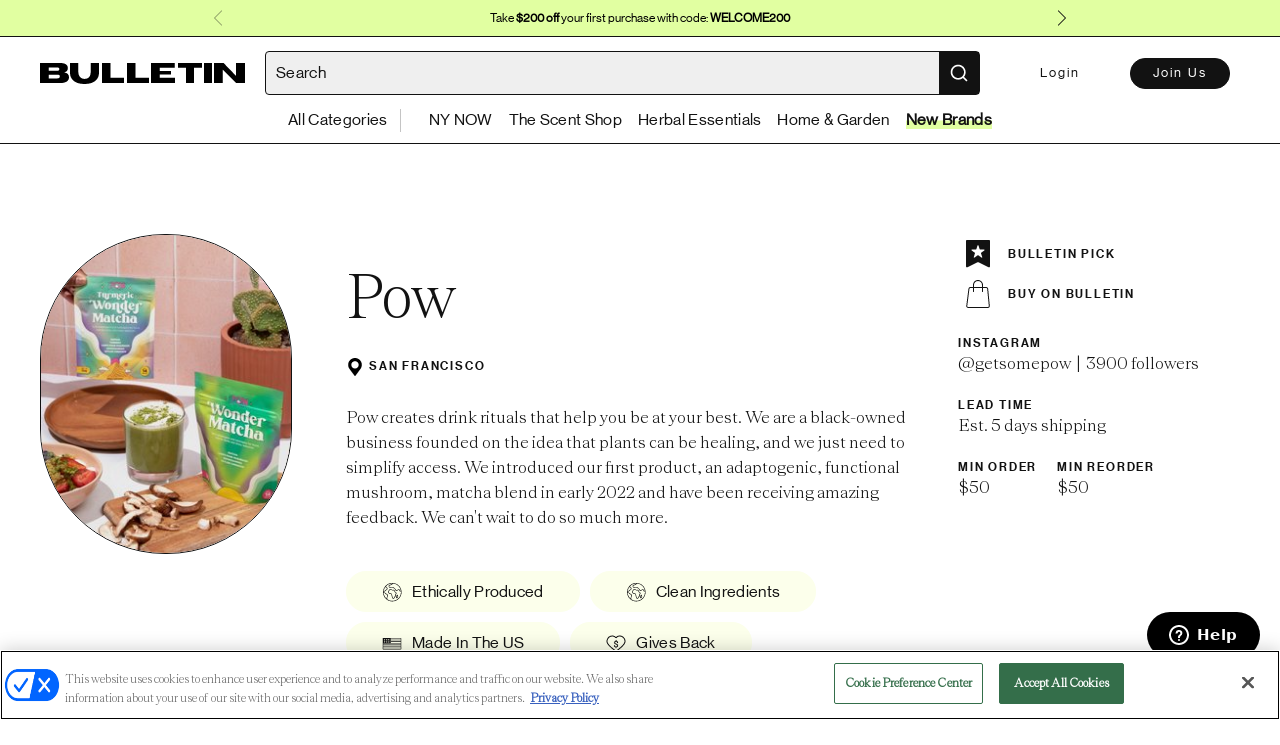

--- FILE ---
content_type: text/css
request_url: https://bulletin.co/assets/categoryBrandHeader-00693afe.css
body_size: 118
content:
.icon-row[data-v-70fa9741]{display:flex;align-items:center}@media (max-width: 992px){.brand-image-wrapper[data-v-70fa9741]{padding-right:0}}.brand-image-wrapper img[data-v-70fa9741]{max-width:100%}.align-with-brand-image[data-v-70fa9741]{position:absolute;bottom:-50px;right:-50px}.button-green[data-v-70fa9741]{background-color:#fcffeb;border-color:#fcffeb}.promo-codes-section[data-v-70fa9741]{background:#fbf9f9;border-radius:4px}.panel-no-products-listed[data-v-70fa9741]{background-color:#fbf9f9!important}.panel-no-products-listed .no-products-description[data-v-70fa9741]{font-family:NHaasGroteskDSPro-55Rg}.panel-no-products-listed .no-products-description .message-link[data-v-70fa9741]{border-bottom:1px solid #c4c4c4}.panel-nyn-no-products-listed[data-v-70fa9741]{background-color:#fbf9f9!important}.panel-nyn-no-products-listed .no-products-description[data-v-70fa9741]{font-family:Teodor;font-size:18px;line-height:26px}.no-products-description[data-v-70fa9741]{font-family:Teodor!important;font-weight:300;font-size:18px;line-height:26px}.brand-name-web[data-v-70fa9741]{font-size:64px}.follow-btn-web[data-v-70fa9741]{display:inline-block;position:relative;top:-10px}


--- FILE ---
content_type: text/css
request_url: https://bulletin.co/assets/BrandTile-56e1c6df.css
body_size: 13402
content:
@charset "UTF-8";.img-placeholder[data-v-25cfc9b6],div.product-box--image .img-placeholder-brand[data-v-25cfc9b6]{width:100%;height:100%;display:flex;justify-content:center;align-items:center;background-size:80px auto!important;border:2px solid #efefef}.border-none[data-v-25cfc9b6]{background:none;color:inherit;border:none!important;padding:0}.font-size-30[data-v-25cfc9b6]{font-size:30px!important}.font-size-32[data-v-25cfc9b6]{font-size:32px!important}.font-size-40[data-v-25cfc9b6]{font-size:40px!important}.flex-grow-2[data-v-25cfc9b6]{flex-grow:2}.text-left[data-v-25cfc9b6]{text-align:left}*[disabled=disabled][data-v-25cfc9b6],.disabled[data-v-25cfc9b6]{pointer-events:none;cursor:not-allowed}.fleft[data-v-25cfc9b6]{float:left}.fright[data-v-25cfc9b6]{float:right}.clear[data-v-25cfc9b6]{clear:both}.clearfix[data-v-25cfc9b6]:after{content:"";clear:both;display:table}.no-border[data-v-25cfc9b6]{border:none!important}.no-border-top[data-v-25cfc9b6]{border-top:none!important}.no-border-bottom[data-v-25cfc9b6]{border-bottom:none!important}.border-top[data-v-25cfc9b6]{border-top:1px solid #121212!important}.border-bottom[data-v-25cfc9b6]{border-bottom:1px solid #121212!important}.border-bottom-gray[data-v-25cfc9b6]{border-bottom:1px solid #d8d8d8!important}.border-right-gray[data-v-25cfc9b6]{border-right:1px solid #d8d8d8!important}.border-dotted[data-v-25cfc9b6]{outline:1px dotted #121212}.no-padding-top[data-v-25cfc9b6]{padding-top:0!important}.no-padding-right[data-v-25cfc9b6]{padding-right:0!important}.no-padding-left[data-v-25cfc9b6]{padding-left:0!important}.no-padding-bottom[data-v-25cfc9b6]{padding-bottom:0!important}.text-center[data-v-25cfc9b6]{text-align:center!important}.text-right[data-v-25cfc9b6]{text-align:right!important}.fade-enter-active[data-v-25cfc9b6],.fade-leave-active[data-v-25cfc9b6]{transition:opacity .2s!important}.fade-enter[data-v-25cfc9b6],.fade-leave-to[data-v-25cfc9b6]{opacity:0!important}.slide-enter-active[data-v-25cfc9b6]{animation:slide-in-25cfc9b6 .4s}.slide-leave-active[data-v-25cfc9b6]{animation:slide-in-25cfc9b6 .4s reverse}@keyframes slide-in-25cfc9b6{0%{transform:translateY(-30px);opacity:0}to{transform:translateY(0);opacity:1}}@keyframes shake-25cfc9b6{0%{transform:translate(0)}25%{transform:translate(2px)}50%{transform:translate(-2px)}75%{transform:translate(2px)}to{transform:translate(0)}}.max-width-90[data-v-25cfc9b6]{max-width:90%}.min-height-100vh[data-v-25cfc9b6]{min-height:100vh}.min-height-content[data-v-25cfc9b6]{min-height:calc(100vh - 321px)!important}.no-events[data-v-25cfc9b6]{pointer-events:none!important}.self-no-events[data-v-25cfc9b6]{pointer-events:none}.self-no-events *[data-v-25cfc9b6]{pointer-events:initial}.pointer[data-v-25cfc9b6]{cursor:pointer}.pointer-none[data-v-25cfc9b6]{pointer-events:none}.half-width[data-v-25cfc9b6]{width:50%}.third-width[data-v-25cfc9b6]{width:33.33%}.width-fit[data-v-25cfc9b6]{width:-moz-fit-content;width:fit-content}.height-fit[data-v-25cfc9b6]{height:-moz-fit-content;height:fit-content}.letter-spacing-02[data-v-25cfc9b6]{letter-spacing:.2px}.relative[data-v-25cfc9b6]{position:relative!important}.z-5[data-v-25cfc9b6]{z-index:5}.z-22[data-v-25cfc9b6]{z-index:22!important}.inline[data-v-25cfc9b6]{display:inline}.inline-flex[data-v-25cfc9b6]{display:inline-flex!important}.inline-block[data-v-25cfc9b6]{display:inline-block!important}.block[data-v-25cfc9b6]{display:block!important}.center[data-v-25cfc9b6]{margin-left:auto;margin-right:auto}.width-100[data-v-25cfc9b6]{width:100%!important}@media (max-width: 992px){.width-100-md[data-v-25cfc9b6]{width:100%!important}}.width-auto[data-v-25cfc9b6]{width:auto!important}.width-300[data-v-25cfc9b6]{width:300px!important}.width-380[data-v-25cfc9b6]{width:380px}.width-75px[data-v-25cfc9b6]{width:75px!important}.width-120px[data-v-25cfc9b6]{width:120px!important}.width-170[data-v-25cfc9b6]{width:170px}.m-auto[data-v-25cfc9b6]{margin:auto}.no-margin-top[data-v-25cfc9b6]{margin-top:0!important}.no-margin-bottom[data-v-25cfc9b6]{margin-bottom:0!important}.no-margin-left[data-v-25cfc9b6]{margin-left:0!important}.margin-right-75[data-v-25cfc9b6]{margin-right:75px}.no-margin[data-v-25cfc9b6]{margin:0!important}.no-padding[data-v-25cfc9b6]{padding:0!important}.padding-top-240[data-v-25cfc9b6]{padding-top:240px!important}.padding-left-115[data-v-25cfc9b6]{padding-left:115px}.block-center[data-v-25cfc9b6]{display:block;margin-left:auto;margin-right:auto}.object-fit-cover[data-v-25cfc9b6]{-o-object-fit:cover;object-fit:cover}.object-fit-contain[data-v-25cfc9b6]{-o-object-fit:contain;object-fit:contain}.object-position-top[data-v-25cfc9b6]{-o-object-position:top;object-position:top}.img-fullscreen[data-v-25cfc9b6]{width:100%}.vertical-top[data-v-25cfc9b6]{vertical-align:top}.vertical-middle[data-v-25cfc9b6]{vertical-align:middle!important}.vertical-sub[data-v-25cfc9b6]{vertical-align:sub}.min-width-280[data-v-25cfc9b6]{min-width:280px}.min-width-200[data-v-25cfc9b6]{min-width:200px}hr[data-v-25cfc9b6]{height:1px;width:100%;box-shadow:none;border:none;background-color:#121212;margin:0}.uppercase[data-v-25cfc9b6]{text-transform:uppercase!important}.no-transform[data-v-25cfc9b6]{text-transform:none!important}.no-wrap[data-v-25cfc9b6]{white-space:nowrap!important}img[alt=image-store-page][data-v-25cfc9b6]{height:100%;-o-object-fit:cover;object-fit:cover}div.product-box--image[data-v-25cfc9b6]{position:relative}div.product-box--image a[data-v-25cfc9b6]{width:100%}@media (max-width: 770px){div.product-box--image .quick-shop-button[data-v-25cfc9b6]{display:none}}div.product-box--image>img.height[data-v-25cfc9b6]{height:310px;-o-object-fit:cover;object-fit:cover}@media (max-width: 770px){div.product-box--image>img.height[data-v-25cfc9b6]{max-height:100%}}@media (max-width: 460px){div.product-box--image>img.height[data-v-25cfc9b6]{height:160px;margin-bottom:13px;max-height:100%}}div.product-box--image img.height-brand[data-v-25cfc9b6]{max-height:475px;min-height:347px}@media (max-width: 770px){div.product-box--image img.height-brand[data-v-25cfc9b6]{min-height:347px}}div.product-box--image .img-placeholder[data-v-25cfc9b6],div.product-box--image .img-placeholder-brand[data-v-25cfc9b6]{min-height:300px}@media (max-width: 770px){div.product-box--image .img-placeholder[data-v-25cfc9b6],div.product-box--image .img-placeholder-brand[data-v-25cfc9b6]{min-height:200px}}div.product-box--image .img-placeholder-brand[data-v-25cfc9b6]{min-height:347px}@media (max-width: 770px){div.product-box--image .img-placeholder-brand[data-v-25cfc9b6]{min-height:347px}}div.product-box--image .overlay-button-wrapper[data-v-25cfc9b6]{transition:all .5s;position:absolute;left:50%;transform:translate(-50%);bottom:-50px;opacity:0}@media (min-width: 992px){div.product-box--image .overlay-button-wrapper[data-v-25cfc9b6]{width:calc(100% - 30px)}}div.product-box--image .button[data-v-25cfc9b6]{z-index:9;width:100%}div.product-box--image:hover .overlay-button-wrapper[data-v-25cfc9b6]{bottom:25px;opacity:1}.width-10[data-v-25cfc9b6]{width:10px}.height-10[data-v-25cfc9b6]{height:10px}.height-20[data-v-25cfc9b6]{height:20px}.hide[data-v-25cfc9b6]{display:none!important}.visible[data-v-25cfc9b6]{visibility:visible}.hidden[data-v-25cfc9b6]{visibility:hidden}.opacity-0[data-v-25cfc9b6]{opacity:0}.opacity-03[data-v-25cfc9b6]{opacity:.3}@media (min-width: 770px){.opacity-03-hover[data-v-25cfc9b6]:hover{opacity:.3}}.opacity-03-hover[data-v-25cfc9b6]:active{opacity:.3}.opacity-04[data-v-25cfc9b6]{opacity:.4}.opacity-05[data-v-25cfc9b6]{opacity:.5}.opacity-07[data-v-25cfc9b6]{opacity:.75}.opacity-04-hover[data-v-25cfc9b6]:hover{opacity:.4}.underline-decoration[data-v-25cfc9b6]{text-decoration:underline}.opacity-1[data-v-25cfc9b6]{opacity:1!important}.underline-hover[data-v-25cfc9b6]:hover{text-decoration:underline}.scale-hover[data-v-25cfc9b6]{transition:transform .3s ease-in-out}.scale-hover[data-v-25cfc9b6]:hover{transform:scale(1.03)}.max-height-300[data-v-25cfc9b6]{max-height:300px}.height-100[data-v-25cfc9b6]{height:100%}.min-height-60[data-v-25cfc9b6]{min-height:60vh}.min-height-90[data-v-25cfc9b6]{min-height:90vh}.min-height-100[data-v-25cfc9b6]{min-height:100vh}.min-height-fixed-200[data-v-25cfc9b6]{min-height:200px}.min-height-300[data-v-25cfc9b6]{min-height:300px}.flex[data-v-25cfc9b6]{display:flex}.no-flex[data-v-25cfc9b6]{display:block!important}.flex-wrap[data-v-25cfc9b6]{flex-wrap:wrap!important}.flex-no-wrap[data-v-25cfc9b6]{flex-wrap:nowrap}.flex-grow[data-v-25cfc9b6],.flex-grow-1[data-v-25cfc9b6]{flex-grow:1}.flex-grow-0[data-v-25cfc9b6]{flex-grow:0}.flex-shrink-1[data-v-25cfc9b6]{flex-shrink:1}.flex-shrink-0[data-v-25cfc9b6]{flex-shrink:0}.flex-direction-column[data-v-25cfc9b6]{flex-direction:column}.flex-direction-row[data-v-25cfc9b6]{flex-direction:row}.align-start[data-v-25cfc9b6]{align-items:start!important}.align-center[data-v-25cfc9b6]{align-items:center}.align-end[data-v-25cfc9b6]{align-items:flex-end!important}.align-top[data-v-25cfc9b6]{align-items:top}.align-self-center[data-v-25cfc9b6]{align-self:center}.align-self-baseline[data-v-25cfc9b6]{align-self:baseline}.justify-between[data-v-25cfc9b6]{justify-content:space-between}@media (max-width: 992px){.justify-between-md[data-v-25cfc9b6]{justify-content:space-between}}.justify-end[data-v-25cfc9b6]{justify-content:flex-end}.align-start[data-v-25cfc9b6]{align-items:start}.align-self-end[data-v-25cfc9b6]{align-self:flex-end}.align-self-start[data-v-25cfc9b6]{align-self:start}.grid-column-start-5[data-v-25cfc9b6]{grid-column-start:5}.flex-basis-0[data-v-25cfc9b6]{flex-basis:0}.flex-basis-25>*[data-v-25cfc9b6]{flex-basis:25%}.ml-auto[data-v-25cfc9b6]{margin-left:auto}.justify-flex-start[data-v-25cfc9b6]{justify-content:start!important}.justify-center[data-v-25cfc9b6]{justify-content:center!important}.justify-flex-end[data-v-25cfc9b6]{justify-content:flex-end!important}.pre[data-v-25cfc9b6]{white-space:pre-wrap}.text-justify[data-v-25cfc9b6]{text-align:justify}.max-width-160[data-v-25cfc9b6]{max-width:160px!important}.max-width-800[data-v-25cfc9b6]{max-width:800px!important}.max-width-full[data-v-25cfc9b6]{max-width:100%!important}.font-size-9[data-v-25cfc9b6]{font-size:9px!important}.font-size-10[data-v-25cfc9b6]{font-size:10px!important}.font-size-11[data-v-25cfc9b6]{font-size:11px!important}.font-size-12[data-v-25cfc9b6]{font-size:12px!important}.font-size-13[data-v-25cfc9b6]{font-size:13px!important}.font-size-14[data-v-25cfc9b6]{font-size:14px!important}.font-size-16[data-v-25cfc9b6]{font-size:16px!important}.font-size-18[data-v-25cfc9b6]{font-size:18px!important}.font-size-20[data-v-25cfc9b6]{font-size:20px!important}.font-size-24[data-v-25cfc9b6]{font-size:24px!important}.font-size-28[data-v-25cfc9b6]{font-size:28px!important}.font-size-36[data-v-25cfc9b6]{font-size:36px!important}.font-size-46[data-v-25cfc9b6]{font-size:46px}.font-size-48[data-v-25cfc9b6]{font-size:48px}.font-size-64[data-v-25cfc9b6]{font-size:64px}.letter-spacing-0[data-v-25cfc9b6]{letter-spacing:0px!important}.letter-spacing-04[data-v-25cfc9b6]{letter-spacing:.4px}.bg-transparent[data-v-25cfc9b6]{background-color:transparent!important}.bg-green[data-v-25cfc9b6]{background-color:#e1ffa1!important}.bg-warn[data-v-25cfc9b6]{background:rgba(254,142,107,.1)!important}.bg-red[data-v-25cfc9b6]{background-color:#bd6464!important}.bg-light-green[data-v-25cfc9b6]{background-color:#fcffeb!important}.bg-cyan[data-v-25cfc9b6]{background-color:#e6fcff}.purple-bg[data-v-25cfc9b6]{background-color:#d3b6fe}.light-purple-bg[data-v-25cfc9b6]{background-color:#f1e8ff}.light-pink-bg[data-v-25cfc9b6]{background-color:#ffe9f7}.light-green-bg[data-v-25cfc9b6]{background-color:#ecffeb}.light-blue-bg[data-v-25cfc9b6]{background-color:#e0f3ff}.green-bg[data-v-25cfc9b6]{background-color:#7fde78}.line-height-14[data-v-25cfc9b6]{line-height:14px!important}.line-height-26[data-v-25cfc9b6]{line-height:26px!important}.letter-spacing[data-v-25cfc9b6]{letter-spacing:-1.74px}.grid-12[data-v-25cfc9b6],.events-grid[data-v-25cfc9b6]{display:grid;grid-template-columns:repeat(12,minmax(0,1fr))}.grid-10[data-v-25cfc9b6]{display:grid;grid-template-columns:repeat(10,1fr)}.grid-9[data-v-25cfc9b6]{display:grid;grid-template-columns:repeat(9,minmax(0,1fr))}.grid-no-grow[data-v-25cfc9b6]{min-width:0}.grid-align-middle[data-v-25cfc9b6]{align-items:top}.grid-column-gap-0[data-v-25cfc9b6]{grid-column-gap:0px!important}.grid-column-gap-28[data-v-25cfc9b6]{grid-column-gap:28px!important}.grid-column-gap-30[data-v-25cfc9b6]{grid-column-gap:30px!important}.grid-column-gap-44[data-v-25cfc9b6]{grid-column-gap:44px!important}.grid-row-gap-20[data-v-25cfc9b6]{grid-row-gap:20px}.grid-row-gap-10[data-v-25cfc9b6]{grid-row-gap:10px}.grid-row-gap-8[data-v-25cfc9b6]{grid-row-gap:8px}.grid-row-gap-28[data-v-25cfc9b6]{grid-row-gap:28px}.grid-column-gap-24[data-v-25cfc9b6]{grid-column-gap:24px}.grid-row-gap-40[data-v-25cfc9b6]{grid-row-gap:40px}@media (max-width: 992px){.grid-row-gap-20-md[data-v-25cfc9b6]{grid-row-gap:20px!important}}@media (max-width: 770px){.grid-row-gap-120-sm[data-v-25cfc9b6]{grid-row-gap:120px!important}}@media (max-width: 770px){.grid-row-gap-140-sm[data-v-25cfc9b6]{grid-row-gap:140px!important}}.events-grid[data-v-25cfc9b6]{grid-gap:28px}@media (max-width: 770px){.events-grid[data-v-25cfc9b6]{text-align:center;grid-gap:0px}.events-grid .event_item[data-v-25cfc9b6]:nth-child(1){margin-bottom:15px}.events-grid .event_item[data-v-25cfc9b6]:nth-child(2){margin-bottom:15px}.events-grid .event_item[data-v-25cfc9b6]:nth-child(3){margin-bottom:15px}.events-grid .event_item[data-v-25cfc9b6]:nth-child(4){margin-bottom:37px}}.col-1[data-v-25cfc9b6]{grid-column-start:1}.span-1[data-v-25cfc9b6]{grid-column-end:span 1}.order-1[data-v-25cfc9b6]{order:1}.row-1[data-v-25cfc9b6]{grid-row-start:1}.col-2[data-v-25cfc9b6]{grid-column-start:2}.span-2[data-v-25cfc9b6]{grid-column-end:span 2}.order-2[data-v-25cfc9b6]{order:2}.row-2[data-v-25cfc9b6]{grid-row-start:2}.col-3[data-v-25cfc9b6]{grid-column-start:3}.span-3[data-v-25cfc9b6]{grid-column-end:span 3}.order-3[data-v-25cfc9b6]{order:3}.row-3[data-v-25cfc9b6]{grid-row-start:3}.col-4[data-v-25cfc9b6]{grid-column-start:4}.span-4[data-v-25cfc9b6]{grid-column-end:span 4}.order-4[data-v-25cfc9b6]{order:4}.row-4[data-v-25cfc9b6]{grid-row-start:4}.col-5[data-v-25cfc9b6]{grid-column-start:5}.span-5[data-v-25cfc9b6]{grid-column-end:span 5}.order-5[data-v-25cfc9b6]{order:5}.row-5[data-v-25cfc9b6]{grid-row-start:5}.col-6[data-v-25cfc9b6]{grid-column-start:6}.span-6[data-v-25cfc9b6]{grid-column-end:span 6}.order-6[data-v-25cfc9b6]{order:6}.row-6[data-v-25cfc9b6]{grid-row-start:6}.col-7[data-v-25cfc9b6]{grid-column-start:7}.span-7[data-v-25cfc9b6]{grid-column-end:span 7}.order-7[data-v-25cfc9b6]{order:7}.row-7[data-v-25cfc9b6]{grid-row-start:7}.col-8[data-v-25cfc9b6]{grid-column-start:8}.span-8[data-v-25cfc9b6]{grid-column-end:span 8}.order-8[data-v-25cfc9b6]{order:8}.row-8[data-v-25cfc9b6]{grid-row-start:8}.col-9[data-v-25cfc9b6]{grid-column-start:9}.span-9[data-v-25cfc9b6]{grid-column-end:span 9}.order-9[data-v-25cfc9b6]{order:9}.row-9[data-v-25cfc9b6]{grid-row-start:9}.col-10[data-v-25cfc9b6]{grid-column-start:10}.span-10[data-v-25cfc9b6]{grid-column-end:span 10}.order-10[data-v-25cfc9b6]{order:10}.row-10[data-v-25cfc9b6]{grid-row-start:10}.col-11[data-v-25cfc9b6]{grid-column-start:11}.span-11[data-v-25cfc9b6]{grid-column-end:span 11}.order-11[data-v-25cfc9b6]{order:11}.row-11[data-v-25cfc9b6]{grid-row-start:11}.col-12[data-v-25cfc9b6]{grid-column-start:12}.span-12[data-v-25cfc9b6]{grid-column-end:span 12}.order-12[data-v-25cfc9b6]{order:12}.row-12[data-v-25cfc9b6]{grid-row-start:12}.p-0[data-v-25cfc9b6]{padding:0!important}.pt-0[data-v-25cfc9b6]{padding-top:0!important}.pr-0[data-v-25cfc9b6]{padding-right:0!important}.pb-0[data-v-25cfc9b6]{padding-bottom:0!important}.pl-0[data-v-25cfc9b6]{padding-left:0!important}.px-0[data-v-25cfc9b6]{padding-left:0!important;padding-right:0!important}.py-0[data-v-25cfc9b6]{padding-top:0!important;padding-bottom:0!important}.p-3[data-v-25cfc9b6]{padding:3px!important}.pt-3[data-v-25cfc9b6]{padding-top:3px!important}.pr-3[data-v-25cfc9b6]{padding-right:3px!important}.pb-3[data-v-25cfc9b6]{padding-bottom:3px!important}.pl-3[data-v-25cfc9b6]{padding-left:3px!important}.px-3[data-v-25cfc9b6]{padding-left:3px!important;padding-right:3px!important}.py-3[data-v-25cfc9b6]{padding-top:3px!important;padding-bottom:3px!important}.p-5[data-v-25cfc9b6]{padding:5px!important}.pt-5[data-v-25cfc9b6]{padding-top:5px!important}.pr-5[data-v-25cfc9b6]{padding-right:5px!important}.pb-5[data-v-25cfc9b6]{padding-bottom:5px!important}.pl-5[data-v-25cfc9b6]{padding-left:5px!important}.px-5[data-v-25cfc9b6]{padding-left:5px!important;padding-right:5px!important}.py-5[data-v-25cfc9b6]{padding-top:5px!important;padding-bottom:5px!important}.p-8[data-v-25cfc9b6]{padding:8px!important}.pt-8[data-v-25cfc9b6]{padding-top:8px!important}.pr-8[data-v-25cfc9b6]{padding-right:8px!important}.pb-8[data-v-25cfc9b6]{padding-bottom:8px!important}.pl-8[data-v-25cfc9b6]{padding-left:8px!important}.px-8[data-v-25cfc9b6]{padding-left:8px!important;padding-right:8px!important}.py-8[data-v-25cfc9b6]{padding-top:8px!important;padding-bottom:8px!important}.p-10[data-v-25cfc9b6]{padding:10px!important}.pt-10[data-v-25cfc9b6]{padding-top:10px!important}.pr-10[data-v-25cfc9b6]{padding-right:10px!important}.pb-10[data-v-25cfc9b6]{padding-bottom:10px!important}.pl-10[data-v-25cfc9b6]{padding-left:10px!important}.px-10[data-v-25cfc9b6]{padding-left:10px!important;padding-right:10px!important}.py-10[data-v-25cfc9b6]{padding-top:10px!important;padding-bottom:10px!important}.p-15[data-v-25cfc9b6]{padding:15px!important}.pt-15[data-v-25cfc9b6]{padding-top:15px!important}.pr-15[data-v-25cfc9b6]{padding-right:15px!important}.pb-15[data-v-25cfc9b6]{padding-bottom:15px!important}.pl-15[data-v-25cfc9b6]{padding-left:15px!important}.px-15[data-v-25cfc9b6]{padding-left:15px!important;padding-right:15px!important}.py-15[data-v-25cfc9b6]{padding-top:15px!important;padding-bottom:15px!important}.p-20[data-v-25cfc9b6]{padding:20px!important}.pt-20[data-v-25cfc9b6]{padding-top:20px!important}.pr-20[data-v-25cfc9b6]{padding-right:20px!important}.pb-20[data-v-25cfc9b6]{padding-bottom:20px!important}.pl-20[data-v-25cfc9b6]{padding-left:20px!important}.px-20[data-v-25cfc9b6]{padding-left:20px!important;padding-right:20px!important}.py-20[data-v-25cfc9b6]{padding-top:20px!important;padding-bottom:20px!important}.p-24[data-v-25cfc9b6]{padding:24px!important}.pt-24[data-v-25cfc9b6]{padding-top:24px!important}.pr-24[data-v-25cfc9b6]{padding-right:24px!important}.pb-24[data-v-25cfc9b6]{padding-bottom:24px!important}.pl-24[data-v-25cfc9b6]{padding-left:24px!important}.px-24[data-v-25cfc9b6]{padding-left:24px!important;padding-right:24px!important}.py-24[data-v-25cfc9b6]{padding-top:24px!important;padding-bottom:24px!important}.p-25[data-v-25cfc9b6]{padding:25px!important}.pt-25[data-v-25cfc9b6]{padding-top:25px!important}.pr-25[data-v-25cfc9b6]{padding-right:25px!important}.pb-25[data-v-25cfc9b6]{padding-bottom:25px!important}.pl-25[data-v-25cfc9b6]{padding-left:25px!important}.px-25[data-v-25cfc9b6]{padding-left:25px!important;padding-right:25px!important}.py-25[data-v-25cfc9b6]{padding-top:25px!important;padding-bottom:25px!important}.p-30[data-v-25cfc9b6]{padding:30px!important}.pt-30[data-v-25cfc9b6]{padding-top:30px!important}.pr-30[data-v-25cfc9b6]{padding-right:30px!important}.pb-30[data-v-25cfc9b6]{padding-bottom:30px!important}.pl-30[data-v-25cfc9b6]{padding-left:30px!important}.px-30[data-v-25cfc9b6]{padding-left:30px!important;padding-right:30px!important}.py-30[data-v-25cfc9b6]{padding-top:30px!important;padding-bottom:30px!important}.p-40[data-v-25cfc9b6]{padding:40px!important}.pt-40[data-v-25cfc9b6]{padding-top:40px!important}.pr-40[data-v-25cfc9b6]{padding-right:40px!important}.pb-40[data-v-25cfc9b6]{padding-bottom:40px!important}.pl-40[data-v-25cfc9b6]{padding-left:40px!important}.px-40[data-v-25cfc9b6]{padding-left:40px!important;padding-right:40px!important}.py-40[data-v-25cfc9b6]{padding-top:40px!important;padding-bottom:40px!important}.p-50[data-v-25cfc9b6]{padding:50px!important}.pt-50[data-v-25cfc9b6]{padding-top:50px!important}.pr-50[data-v-25cfc9b6]{padding-right:50px!important}.pb-50[data-v-25cfc9b6]{padding-bottom:50px!important}.pl-50[data-v-25cfc9b6]{padding-left:50px!important}.px-50[data-v-25cfc9b6]{padding-left:50px!important;padding-right:50px!important}.py-50[data-v-25cfc9b6]{padding-top:50px!important;padding-bottom:50px!important}.p-55[data-v-25cfc9b6]{padding:55px!important}.pt-55[data-v-25cfc9b6]{padding-top:55px!important}.pr-55[data-v-25cfc9b6]{padding-right:55px!important}.pb-55[data-v-25cfc9b6]{padding-bottom:55px!important}.pl-55[data-v-25cfc9b6]{padding-left:55px!important}.px-55[data-v-25cfc9b6]{padding-left:55px!important;padding-right:55px!important}.py-55[data-v-25cfc9b6]{padding-top:55px!important;padding-bottom:55px!important}.p-60[data-v-25cfc9b6]{padding:60px!important}.pt-60[data-v-25cfc9b6]{padding-top:60px!important}.pr-60[data-v-25cfc9b6]{padding-right:60px!important}.pb-60[data-v-25cfc9b6]{padding-bottom:60px!important}.pl-60[data-v-25cfc9b6]{padding-left:60px!important}.px-60[data-v-25cfc9b6]{padding-left:60px!important;padding-right:60px!important}.py-60[data-v-25cfc9b6]{padding-top:60px!important;padding-bottom:60px!important}.p-70[data-v-25cfc9b6]{padding:70px!important}.pt-70[data-v-25cfc9b6]{padding-top:70px!important}.pr-70[data-v-25cfc9b6]{padding-right:70px!important}.pb-70[data-v-25cfc9b6]{padding-bottom:70px!important}.pl-70[data-v-25cfc9b6]{padding-left:70px!important}.px-70[data-v-25cfc9b6]{padding-left:70px!important;padding-right:70px!important}.py-70[data-v-25cfc9b6]{padding-top:70px!important;padding-bottom:70px!important}.p-80[data-v-25cfc9b6]{padding:80px!important}.pt-80[data-v-25cfc9b6]{padding-top:80px!important}.pr-80[data-v-25cfc9b6]{padding-right:80px!important}.pb-80[data-v-25cfc9b6]{padding-bottom:80px!important}.pl-80[data-v-25cfc9b6]{padding-left:80px!important}.px-80[data-v-25cfc9b6]{padding-left:80px!important;padding-right:80px!important}.py-80[data-v-25cfc9b6]{padding-top:80px!important;padding-bottom:80px!important}.p-85[data-v-25cfc9b6]{padding:85px!important}.pt-85[data-v-25cfc9b6]{padding-top:85px!important}.pr-85[data-v-25cfc9b6]{padding-right:85px!important}.pb-85[data-v-25cfc9b6]{padding-bottom:85px!important}.pl-85[data-v-25cfc9b6]{padding-left:85px!important}.px-85[data-v-25cfc9b6]{padding-left:85px!important;padding-right:85px!important}.py-85[data-v-25cfc9b6]{padding-top:85px!important;padding-bottom:85px!important}.p-90[data-v-25cfc9b6]{padding:90px!important}.pt-90[data-v-25cfc9b6]{padding-top:90px!important}.pr-90[data-v-25cfc9b6]{padding-right:90px!important}.pb-90[data-v-25cfc9b6]{padding-bottom:90px!important}.pl-90[data-v-25cfc9b6]{padding-left:90px!important}.px-90[data-v-25cfc9b6]{padding-left:90px!important;padding-right:90px!important}.py-90[data-v-25cfc9b6]{padding-top:90px!important;padding-bottom:90px!important}.p-100[data-v-25cfc9b6]{padding:100px!important}.pt-100[data-v-25cfc9b6]{padding-top:100px!important}.pr-100[data-v-25cfc9b6]{padding-right:100px!important}.pb-100[data-v-25cfc9b6]{padding-bottom:100px!important}.pl-100[data-v-25cfc9b6]{padding-left:100px!important}.px-100[data-v-25cfc9b6]{padding-left:100px!important;padding-right:100px!important}.py-100[data-v-25cfc9b6]{padding-top:100px!important;padding-bottom:100px!important}.p-120[data-v-25cfc9b6]{padding:120px!important}.pt-120[data-v-25cfc9b6]{padding-top:120px!important}.pr-120[data-v-25cfc9b6]{padding-right:120px!important}.pb-120[data-v-25cfc9b6]{padding-bottom:120px!important}.pl-120[data-v-25cfc9b6]{padding-left:120px!important}.px-120[data-v-25cfc9b6]{padding-left:120px!important;padding-right:120px!important}.py-120[data-v-25cfc9b6]{padding-top:120px!important;padding-bottom:120px!important}.p-130[data-v-25cfc9b6]{padding:130px!important}.pt-130[data-v-25cfc9b6]{padding-top:130px!important}.pr-130[data-v-25cfc9b6]{padding-right:130px!important}.pb-130[data-v-25cfc9b6]{padding-bottom:130px!important}.pl-130[data-v-25cfc9b6]{padding-left:130px!important}.px-130[data-v-25cfc9b6]{padding-left:130px!important;padding-right:130px!important}.py-130[data-v-25cfc9b6]{padding-top:130px!important;padding-bottom:130px!important}.p-140[data-v-25cfc9b6]{padding:140px!important}.pt-140[data-v-25cfc9b6]{padding-top:140px!important}.pr-140[data-v-25cfc9b6]{padding-right:140px!important}.pb-140[data-v-25cfc9b6]{padding-bottom:140px!important}.pl-140[data-v-25cfc9b6]{padding-left:140px!important}.px-140[data-v-25cfc9b6]{padding-left:140px!important;padding-right:140px!important}.py-140[data-v-25cfc9b6]{padding-top:140px!important;padding-bottom:140px!important}.p-160[data-v-25cfc9b6]{padding:160px!important}.pt-160[data-v-25cfc9b6]{padding-top:160px!important}.pr-160[data-v-25cfc9b6]{padding-right:160px!important}.pb-160[data-v-25cfc9b6]{padding-bottom:160px!important}.pl-160[data-v-25cfc9b6]{padding-left:160px!important}.px-160[data-v-25cfc9b6]{padding-left:160px!important;padding-right:160px!important}.py-160[data-v-25cfc9b6]{padding-top:160px!important;padding-bottom:160px!important}.p-180[data-v-25cfc9b6]{padding:180px!important}.pt-180[data-v-25cfc9b6]{padding-top:180px!important}.pr-180[data-v-25cfc9b6]{padding-right:180px!important}.pb-180[data-v-25cfc9b6]{padding-bottom:180px!important}.pl-180[data-v-25cfc9b6]{padding-left:180px!important}.px-180[data-v-25cfc9b6]{padding-left:180px!important;padding-right:180px!important}.py-180[data-v-25cfc9b6]{padding-top:180px!important;padding-bottom:180px!important}.p-200[data-v-25cfc9b6]{padding:200px!important}.pt-200[data-v-25cfc9b6]{padding-top:200px!important}.pr-200[data-v-25cfc9b6]{padding-right:200px!important}.pb-200[data-v-25cfc9b6]{padding-bottom:200px!important}.pl-200[data-v-25cfc9b6]{padding-left:200px!important}.px-200[data-v-25cfc9b6]{padding-left:200px!important;padding-right:200px!important}.py-200[data-v-25cfc9b6]{padding-top:200px!important;padding-bottom:200px!important}.m-0[data-v-25cfc9b6]{margin:0!important}.mt-0[data-v-25cfc9b6]{margin-top:0!important}.mr-0[data-v-25cfc9b6]{margin-right:0!important}.mb-0[data-v-25cfc9b6]{margin-bottom:0!important}.ml-0[data-v-25cfc9b6]{margin-left:0!important}.mx-0[data-v-25cfc9b6]{margin-left:0!important;margin-right:0!important}.my-0[data-v-25cfc9b6]{margin-top:0!important;margin-bottom:0!important}.m-3[data-v-25cfc9b6]{margin:3px!important}.mt-3[data-v-25cfc9b6]{margin-top:3px!important}.mr-3[data-v-25cfc9b6]{margin-right:3px!important}.mb-3[data-v-25cfc9b6]{margin-bottom:3px!important}.ml-3[data-v-25cfc9b6]{margin-left:3px!important}.mx-3[data-v-25cfc9b6]{margin-left:3px!important;margin-right:3px!important}.my-3[data-v-25cfc9b6]{margin-top:3px!important;margin-bottom:3px!important}.m-5[data-v-25cfc9b6]{margin:5px!important}.mt-5[data-v-25cfc9b6]{margin-top:5px!important}.mr-5[data-v-25cfc9b6]{margin-right:5px!important}.mb-5[data-v-25cfc9b6]{margin-bottom:5px!important}.ml-5[data-v-25cfc9b6]{margin-left:5px!important}.mx-5[data-v-25cfc9b6]{margin-left:5px!important;margin-right:5px!important}.my-5[data-v-25cfc9b6]{margin-top:5px!important;margin-bottom:5px!important}.m-8[data-v-25cfc9b6]{margin:8px!important}.mt-8[data-v-25cfc9b6]{margin-top:8px!important}.mr-8[data-v-25cfc9b6]{margin-right:8px!important}.mb-8[data-v-25cfc9b6]{margin-bottom:8px!important}.ml-8[data-v-25cfc9b6]{margin-left:8px!important}.mx-8[data-v-25cfc9b6]{margin-left:8px!important;margin-right:8px!important}.my-8[data-v-25cfc9b6]{margin-top:8px!important;margin-bottom:8px!important}.m-10[data-v-25cfc9b6]{margin:10px!important}.mt-10[data-v-25cfc9b6]{margin-top:10px!important}.mr-10[data-v-25cfc9b6]{margin-right:10px!important}.mb-10[data-v-25cfc9b6]{margin-bottom:10px!important}.ml-10[data-v-25cfc9b6]{margin-left:10px!important}.mx-10[data-v-25cfc9b6]{margin-left:10px!important;margin-right:10px!important}.my-10[data-v-25cfc9b6]{margin-top:10px!important;margin-bottom:10px!important}.m-15[data-v-25cfc9b6]{margin:15px!important}.mt-15[data-v-25cfc9b6]{margin-top:15px!important}.mr-15[data-v-25cfc9b6]{margin-right:15px!important}.mb-15[data-v-25cfc9b6]{margin-bottom:15px!important}.ml-15[data-v-25cfc9b6]{margin-left:15px!important}.mx-15[data-v-25cfc9b6]{margin-left:15px!important;margin-right:15px!important}.my-15[data-v-25cfc9b6]{margin-top:15px!important;margin-bottom:15px!important}.m-20[data-v-25cfc9b6]{margin:20px!important}.mt-20[data-v-25cfc9b6]{margin-top:20px!important}.mr-20[data-v-25cfc9b6]{margin-right:20px!important}.mb-20[data-v-25cfc9b6]{margin-bottom:20px!important}.ml-20[data-v-25cfc9b6]{margin-left:20px!important}.mx-20[data-v-25cfc9b6]{margin-left:20px!important;margin-right:20px!important}.my-20[data-v-25cfc9b6]{margin-top:20px!important;margin-bottom:20px!important}.m-24[data-v-25cfc9b6]{margin:24px!important}.mt-24[data-v-25cfc9b6]{margin-top:24px!important}.mr-24[data-v-25cfc9b6]{margin-right:24px!important}.mb-24[data-v-25cfc9b6]{margin-bottom:24px!important}.ml-24[data-v-25cfc9b6]{margin-left:24px!important}.mx-24[data-v-25cfc9b6]{margin-left:24px!important;margin-right:24px!important}.my-24[data-v-25cfc9b6]{margin-top:24px!important;margin-bottom:24px!important}.m-25[data-v-25cfc9b6]{margin:25px!important}.mt-25[data-v-25cfc9b6]{margin-top:25px!important}.mr-25[data-v-25cfc9b6]{margin-right:25px!important}.mb-25[data-v-25cfc9b6]{margin-bottom:25px!important}.ml-25[data-v-25cfc9b6]{margin-left:25px!important}.mx-25[data-v-25cfc9b6]{margin-left:25px!important;margin-right:25px!important}.my-25[data-v-25cfc9b6]{margin-top:25px!important;margin-bottom:25px!important}.m-30[data-v-25cfc9b6]{margin:30px!important}.mt-30[data-v-25cfc9b6]{margin-top:30px!important}.mr-30[data-v-25cfc9b6]{margin-right:30px!important}.mb-30[data-v-25cfc9b6]{margin-bottom:30px!important}.ml-30[data-v-25cfc9b6]{margin-left:30px!important}.mx-30[data-v-25cfc9b6]{margin-left:30px!important;margin-right:30px!important}.my-30[data-v-25cfc9b6]{margin-top:30px!important;margin-bottom:30px!important}.m-40[data-v-25cfc9b6]{margin:40px!important}.mt-40[data-v-25cfc9b6]{margin-top:40px!important}.mr-40[data-v-25cfc9b6]{margin-right:40px!important}.mb-40[data-v-25cfc9b6]{margin-bottom:40px!important}.ml-40[data-v-25cfc9b6]{margin-left:40px!important}.mx-40[data-v-25cfc9b6]{margin-left:40px!important;margin-right:40px!important}.my-40[data-v-25cfc9b6]{margin-top:40px!important;margin-bottom:40px!important}.m-50[data-v-25cfc9b6]{margin:50px!important}.mt-50[data-v-25cfc9b6]{margin-top:50px!important}.mr-50[data-v-25cfc9b6]{margin-right:50px!important}.mb-50[data-v-25cfc9b6]{margin-bottom:50px!important}.ml-50[data-v-25cfc9b6]{margin-left:50px!important}.mx-50[data-v-25cfc9b6]{margin-left:50px!important;margin-right:50px!important}.my-50[data-v-25cfc9b6]{margin-top:50px!important;margin-bottom:50px!important}.m-55[data-v-25cfc9b6]{margin:55px!important}.mt-55[data-v-25cfc9b6]{margin-top:55px!important}.mr-55[data-v-25cfc9b6]{margin-right:55px!important}.ml-55[data-v-25cfc9b6]{margin-left:55px!important}.mx-55[data-v-25cfc9b6]{margin-left:55px!important;margin-right:55px!important}.my-55[data-v-25cfc9b6]{margin-top:55px!important;margin-bottom:55px!important}.m-60[data-v-25cfc9b6]{margin:60px!important}.mt-60[data-v-25cfc9b6]{margin-top:60px!important}.mr-60[data-v-25cfc9b6]{margin-right:60px!important}.mb-60[data-v-25cfc9b6]{margin-bottom:60px!important}.ml-60[data-v-25cfc9b6]{margin-left:60px!important}.mx-60[data-v-25cfc9b6]{margin-left:60px!important;margin-right:60px!important}.my-60[data-v-25cfc9b6]{margin-top:60px!important;margin-bottom:60px!important}.m-70[data-v-25cfc9b6]{margin:70px!important}.mt-70[data-v-25cfc9b6]{margin-top:70px!important}.mr-70[data-v-25cfc9b6]{margin-right:70px!important}.mb-70[data-v-25cfc9b6]{margin-bottom:70px!important}.ml-70[data-v-25cfc9b6]{margin-left:70px!important}.mx-70[data-v-25cfc9b6]{margin-left:70px!important;margin-right:70px!important}.my-70[data-v-25cfc9b6]{margin-top:70px!important;margin-bottom:70px!important}.m-80[data-v-25cfc9b6]{margin:80px!important}.mt-80[data-v-25cfc9b6]{margin-top:80px!important}.mr-80[data-v-25cfc9b6]{margin-right:80px!important}.mb-80[data-v-25cfc9b6]{margin-bottom:80px!important}.ml-80[data-v-25cfc9b6]{margin-left:80px!important}.mx-80[data-v-25cfc9b6]{margin-left:80px!important;margin-right:80px!important}.my-80[data-v-25cfc9b6]{margin-top:80px!important;margin-bottom:80px!important}.m-85[data-v-25cfc9b6]{margin:85px!important}.mt-85[data-v-25cfc9b6]{margin-top:85px!important}.mr-85[data-v-25cfc9b6]{margin-right:85px!important}.mb-85[data-v-25cfc9b6]{margin-bottom:85px!important}.ml-85[data-v-25cfc9b6]{margin-left:85px!important}.mx-85[data-v-25cfc9b6]{margin-left:85px!important;margin-right:85px!important}.my-85[data-v-25cfc9b6]{margin-top:85px!important;margin-bottom:85px!important}.m-90[data-v-25cfc9b6]{margin:90px!important}.mt-90[data-v-25cfc9b6]{margin-top:90px!important}.mr-90[data-v-25cfc9b6]{margin-right:90px!important}.mb-90[data-v-25cfc9b6]{margin-bottom:90px!important}.ml-90[data-v-25cfc9b6]{margin-left:90px!important}.mx-90[data-v-25cfc9b6]{margin-left:90px!important;margin-right:90px!important}.my-90[data-v-25cfc9b6]{margin-top:90px!important;margin-bottom:90px!important}.m-100[data-v-25cfc9b6]{margin:100px!important}.mt-100[data-v-25cfc9b6]{margin-top:100px!important}.mr-100[data-v-25cfc9b6]{margin-right:100px!important}.mb-100[data-v-25cfc9b6]{margin-bottom:100px!important}.ml-100[data-v-25cfc9b6]{margin-left:100px!important}.mx-100[data-v-25cfc9b6]{margin-left:100px!important;margin-right:100px!important}.my-100[data-v-25cfc9b6]{margin-top:100px!important;margin-bottom:100px!important}.m-120[data-v-25cfc9b6]{margin:120px!important}.mt-120[data-v-25cfc9b6]{margin-top:120px!important}.mr-120[data-v-25cfc9b6]{margin-right:120px!important}.mb-120[data-v-25cfc9b6]{margin-bottom:120px!important}.ml-120[data-v-25cfc9b6]{margin-left:120px!important}.mx-120[data-v-25cfc9b6]{margin-left:120px!important;margin-right:120px!important}.my-120[data-v-25cfc9b6]{margin-top:120px!important;margin-bottom:120px!important}.m-130[data-v-25cfc9b6]{margin:130px!important}.mt-130[data-v-25cfc9b6]{margin-top:130px!important}.mr-130[data-v-25cfc9b6]{margin-right:130px!important}.mb-130[data-v-25cfc9b6]{margin-bottom:130px!important}.ml-130[data-v-25cfc9b6]{margin-left:130px!important}.mx-130[data-v-25cfc9b6]{margin-left:130px!important;margin-right:130px!important}.my-130[data-v-25cfc9b6]{margin-top:130px!important;margin-bottom:130px!important}.m-140[data-v-25cfc9b6]{margin:140px!important}.mt-140[data-v-25cfc9b6]{margin-top:140px!important}.mr-140[data-v-25cfc9b6]{margin-right:140px!important}.mb-140[data-v-25cfc9b6]{margin-bottom:140px!important}.ml-140[data-v-25cfc9b6]{margin-left:140px!important}.mx-140[data-v-25cfc9b6]{margin-left:140px!important;margin-right:140px!important}.my-140[data-v-25cfc9b6]{margin-top:140px!important;margin-bottom:140px!important}.m-160[data-v-25cfc9b6]{margin:160px!important}.mt-160[data-v-25cfc9b6]{margin-top:160px!important}.mr-160[data-v-25cfc9b6]{margin-right:160px!important}.mb-160[data-v-25cfc9b6]{margin-bottom:160px!important}.ml-160[data-v-25cfc9b6]{margin-left:160px!important}.mx-160[data-v-25cfc9b6]{margin-left:160px!important;margin-right:160px!important}.my-160[data-v-25cfc9b6]{margin-top:160px!important;margin-bottom:160px!important}.m-180[data-v-25cfc9b6]{margin:180px!important}.mt-180[data-v-25cfc9b6]{margin-top:180px!important}.mr-180[data-v-25cfc9b6]{margin-right:180px!important}.mb-180[data-v-25cfc9b6]{margin-bottom:180px!important}.ml-180[data-v-25cfc9b6]{margin-left:180px!important}.mx-180[data-v-25cfc9b6]{margin-left:180px!important;margin-right:180px!important}.my-180[data-v-25cfc9b6]{margin-top:180px!important;margin-bottom:180px!important}.m-200[data-v-25cfc9b6]{margin:200px!important}.mt-200[data-v-25cfc9b6]{margin-top:200px!important}.mr-200[data-v-25cfc9b6]{margin-right:200px!important}.mb-200[data-v-25cfc9b6]{margin-bottom:200px!important}.ml-200[data-v-25cfc9b6]{margin-left:200px!important}.mx-200[data-v-25cfc9b6]{margin-left:200px!important;margin-right:200px!important}.my-200[data-v-25cfc9b6]{margin-top:200px!important;margin-bottom:200px!important}.gap-0[data-v-25cfc9b6]{gap:0px!important}.gap-3[data-v-25cfc9b6]{gap:3px!important}.gap-5[data-v-25cfc9b6]{gap:5px!important}.gap-8[data-v-25cfc9b6]{gap:8px!important}.gap-10[data-v-25cfc9b6]{gap:10px!important}.gap-15[data-v-25cfc9b6]{gap:15px!important}.gap-20[data-v-25cfc9b6]{gap:20px!important}.gap-24[data-v-25cfc9b6]{gap:24px!important}.gap-25[data-v-25cfc9b6]{gap:25px!important}.gap-30[data-v-25cfc9b6]{gap:30px!important}.gap-40[data-v-25cfc9b6]{gap:40px!important}.gap-50[data-v-25cfc9b6]{gap:50px!important}.gap-55[data-v-25cfc9b6]{gap:55px!important}.gap-60[data-v-25cfc9b6]{gap:60px!important}.gap-70[data-v-25cfc9b6]{gap:70px!important}.gap-80[data-v-25cfc9b6]{gap:80px!important}.gap-85[data-v-25cfc9b6]{gap:85px!important}.gap-90[data-v-25cfc9b6]{gap:90px!important}.gap-100[data-v-25cfc9b6]{gap:100px!important}.gap-120[data-v-25cfc9b6]{gap:120px!important}.gap-130[data-v-25cfc9b6]{gap:130px!important}.gap-140[data-v-25cfc9b6]{gap:140px!important}.gap-160[data-v-25cfc9b6]{gap:160px!important}.gap-180[data-v-25cfc9b6]{gap:180px!important}.gap-200[data-v-25cfc9b6]{gap:200px!important}.-ml-5[data-v-25cfc9b6]{margin-left:-5px!important}.mt-35[data-v-25cfc9b6]{margin-top:35px}.mb-16[data-v-25cfc9b6]{margin-bottom:16px!important}.mx-4[data-v-25cfc9b6]{margin-block:4px!important}.mb-35[data-v-25cfc9b6]{margin-bottom:35px!important}.mb-55[data-v-25cfc9b6]{margin-bottom:55px!important}.mt-65[data-v-25cfc9b6]{margin-top:65px!important}@media (max-width: 1190px){.font-size-45-lg[data-v-25cfc9b6]{font-size:45px!important}.scroll-table-lg[data-v-25cfc9b6]{display:block;overflow-x:auto}}@media (max-width: 992px){.span-1-md[data-v-25cfc9b6]{grid-column-start:span 1}.order-1-md[data-v-25cfc9b6]{order:1}.span-2-md[data-v-25cfc9b6]{grid-column-start:span 2}.order-2-md[data-v-25cfc9b6]{order:2}.span-3-md[data-v-25cfc9b6]{grid-column-start:span 3}.order-3-md[data-v-25cfc9b6]{order:3}.span-4-md[data-v-25cfc9b6]{grid-column-start:span 4}.order-4-md[data-v-25cfc9b6]{order:4}.span-5-md[data-v-25cfc9b6]{grid-column-start:span 5}.order-5-md[data-v-25cfc9b6]{order:5}.span-6-md[data-v-25cfc9b6]{grid-column-start:span 6}.order-6-md[data-v-25cfc9b6]{order:6}.span-7-md[data-v-25cfc9b6]{grid-column-start:span 7}.order-7-md[data-v-25cfc9b6]{order:7}.span-8-md[data-v-25cfc9b6]{grid-column-start:span 8}.order-8-md[data-v-25cfc9b6]{order:8}.span-9-md[data-v-25cfc9b6]{grid-column-start:span 9}.order-9-md[data-v-25cfc9b6]{order:9}.span-10-md[data-v-25cfc9b6]{grid-column-start:span 10}.order-10-md[data-v-25cfc9b6]{order:10}.span-11-md[data-v-25cfc9b6]{grid-column-start:span 11}.order-11-md[data-v-25cfc9b6]{order:11}.span-12-md[data-v-25cfc9b6]{grid-column-start:span 12}.order-12-md[data-v-25cfc9b6]{order:12}.float-none-md[data-v-25cfc9b6]{float:none!important}.height-unset-md[data-v-25cfc9b6]{height:unset!important}.m-0-md[data-v-25cfc9b6]{margin:0!important}.mt-0-md[data-v-25cfc9b6]{margin-top:0!important}.mr-0-md[data-v-25cfc9b6]{margin-right:0!important}.mb-0-md[data-v-25cfc9b6]{margin-bottom:0!important}.ml-0-md[data-v-25cfc9b6]{margin-left:0!important}.mx-0-md[data-v-25cfc9b6]{margin-left:0!important;margin-right:0!important}.my-0-md[data-v-25cfc9b6]{margin-top:0!important;margin-bottom:0!important}.m-3-md[data-v-25cfc9b6]{margin:3px!important}.mt-3-md[data-v-25cfc9b6]{margin-top:3px!important}.mr-3-md[data-v-25cfc9b6]{margin-right:3px!important}.mb-3-md[data-v-25cfc9b6]{margin-bottom:3px!important}.ml-3-md[data-v-25cfc9b6]{margin-left:3px!important}.mx-3-md[data-v-25cfc9b6]{margin-left:3px!important;margin-right:3px!important}.my-3-md[data-v-25cfc9b6]{margin-top:3px!important;margin-bottom:3px!important}.m-5-md[data-v-25cfc9b6]{margin:5px!important}.mt-5-md[data-v-25cfc9b6]{margin-top:5px!important}.mr-5-md[data-v-25cfc9b6]{margin-right:5px!important}.mb-5-md[data-v-25cfc9b6]{margin-bottom:5px!important}.ml-5-md[data-v-25cfc9b6]{margin-left:5px!important}.mx-5-md[data-v-25cfc9b6]{margin-left:5px!important;margin-right:5px!important}.my-5-md[data-v-25cfc9b6]{margin-top:5px!important;margin-bottom:5px!important}.m-8-md[data-v-25cfc9b6]{margin:8px!important}.mt-8-md[data-v-25cfc9b6]{margin-top:8px!important}.mr-8-md[data-v-25cfc9b6]{margin-right:8px!important}.mb-8-md[data-v-25cfc9b6]{margin-bottom:8px!important}.ml-8-md[data-v-25cfc9b6]{margin-left:8px!important}.mx-8-md[data-v-25cfc9b6]{margin-left:8px!important;margin-right:8px!important}.my-8-md[data-v-25cfc9b6]{margin-top:8px!important;margin-bottom:8px!important}.m-10-md[data-v-25cfc9b6]{margin:10px!important}.mt-10-md[data-v-25cfc9b6]{margin-top:10px!important}.mr-10-md[data-v-25cfc9b6]{margin-right:10px!important}.mb-10-md[data-v-25cfc9b6]{margin-bottom:10px!important}.ml-10-md[data-v-25cfc9b6]{margin-left:10px!important}.mx-10-md[data-v-25cfc9b6]{margin-left:10px!important;margin-right:10px!important}.my-10-md[data-v-25cfc9b6]{margin-top:10px!important;margin-bottom:10px!important}.m-15-md[data-v-25cfc9b6]{margin:15px!important}.mt-15-md[data-v-25cfc9b6]{margin-top:15px!important}.mr-15-md[data-v-25cfc9b6]{margin-right:15px!important}.mb-15-md[data-v-25cfc9b6]{margin-bottom:15px!important}.ml-15-md[data-v-25cfc9b6]{margin-left:15px!important}.mx-15-md[data-v-25cfc9b6]{margin-left:15px!important;margin-right:15px!important}.my-15-md[data-v-25cfc9b6]{margin-top:15px!important;margin-bottom:15px!important}.m-20-md[data-v-25cfc9b6]{margin:20px!important}.mt-20-md[data-v-25cfc9b6]{margin-top:20px!important}.mr-20-md[data-v-25cfc9b6]{margin-right:20px!important}.mb-20-md[data-v-25cfc9b6]{margin-bottom:20px!important}.ml-20-md[data-v-25cfc9b6]{margin-left:20px!important}.mx-20-md[data-v-25cfc9b6]{margin-left:20px!important;margin-right:20px!important}.my-20-md[data-v-25cfc9b6]{margin-top:20px!important;margin-bottom:20px!important}.m-24-md[data-v-25cfc9b6]{margin:24px!important}.mt-24-md[data-v-25cfc9b6]{margin-top:24px!important}.mr-24-md[data-v-25cfc9b6]{margin-right:24px!important}.mb-24-md[data-v-25cfc9b6]{margin-bottom:24px!important}.ml-24-md[data-v-25cfc9b6]{margin-left:24px!important}.mx-24-md[data-v-25cfc9b6]{margin-left:24px!important;margin-right:24px!important}.my-24-md[data-v-25cfc9b6]{margin-top:24px!important;margin-bottom:24px!important}.m-25-md[data-v-25cfc9b6]{margin:25px!important}.mt-25-md[data-v-25cfc9b6]{margin-top:25px!important}.mr-25-md[data-v-25cfc9b6]{margin-right:25px!important}.mb-25-md[data-v-25cfc9b6]{margin-bottom:25px!important}.ml-25-md[data-v-25cfc9b6]{margin-left:25px!important}.mx-25-md[data-v-25cfc9b6]{margin-left:25px!important;margin-right:25px!important}.my-25-md[data-v-25cfc9b6]{margin-top:25px!important;margin-bottom:25px!important}.m-30-md[data-v-25cfc9b6]{margin:30px!important}.mt-30-md[data-v-25cfc9b6]{margin-top:30px!important}.mr-30-md[data-v-25cfc9b6]{margin-right:30px!important}.mb-30-md[data-v-25cfc9b6]{margin-bottom:30px!important}.ml-30-md[data-v-25cfc9b6]{margin-left:30px!important}.mx-30-md[data-v-25cfc9b6]{margin-left:30px!important;margin-right:30px!important}.my-30-md[data-v-25cfc9b6]{margin-top:30px!important;margin-bottom:30px!important}.m-40-md[data-v-25cfc9b6]{margin:40px!important}.mt-40-md[data-v-25cfc9b6]{margin-top:40px!important}.mr-40-md[data-v-25cfc9b6]{margin-right:40px!important}.mb-40-md[data-v-25cfc9b6]{margin-bottom:40px!important}.ml-40-md[data-v-25cfc9b6]{margin-left:40px!important}.mx-40-md[data-v-25cfc9b6]{margin-left:40px!important;margin-right:40px!important}.my-40-md[data-v-25cfc9b6]{margin-top:40px!important;margin-bottom:40px!important}.m-50-md[data-v-25cfc9b6]{margin:50px!important}.mt-50-md[data-v-25cfc9b6]{margin-top:50px!important}.mr-50-md[data-v-25cfc9b6]{margin-right:50px!important}.mb-50-md[data-v-25cfc9b6]{margin-bottom:50px!important}.ml-50-md[data-v-25cfc9b6]{margin-left:50px!important}.mx-50-md[data-v-25cfc9b6]{margin-left:50px!important;margin-right:50px!important}.my-50-md[data-v-25cfc9b6]{margin-top:50px!important;margin-bottom:50px!important}.m-55-md[data-v-25cfc9b6]{margin:55px!important}.mt-55-md[data-v-25cfc9b6]{margin-top:55px!important}.mr-55-md[data-v-25cfc9b6]{margin-right:55px!important}.mb-55-md[data-v-25cfc9b6]{margin-bottom:55px!important}.ml-55-md[data-v-25cfc9b6]{margin-left:55px!important}.mx-55-md[data-v-25cfc9b6]{margin-left:55px!important;margin-right:55px!important}.my-55-md[data-v-25cfc9b6]{margin-top:55px!important;margin-bottom:55px!important}.m-60-md[data-v-25cfc9b6]{margin:60px!important}.mt-60-md[data-v-25cfc9b6]{margin-top:60px!important}.mr-60-md[data-v-25cfc9b6]{margin-right:60px!important}.mb-60-md[data-v-25cfc9b6]{margin-bottom:60px!important}.ml-60-md[data-v-25cfc9b6]{margin-left:60px!important}.mx-60-md[data-v-25cfc9b6]{margin-left:60px!important;margin-right:60px!important}.my-60-md[data-v-25cfc9b6]{margin-top:60px!important;margin-bottom:60px!important}.m-70-md[data-v-25cfc9b6]{margin:70px!important}.mt-70-md[data-v-25cfc9b6]{margin-top:70px!important}.mr-70-md[data-v-25cfc9b6]{margin-right:70px!important}.mb-70-md[data-v-25cfc9b6]{margin-bottom:70px!important}.ml-70-md[data-v-25cfc9b6]{margin-left:70px!important}.mx-70-md[data-v-25cfc9b6]{margin-left:70px!important;margin-right:70px!important}.my-70-md[data-v-25cfc9b6]{margin-top:70px!important;margin-bottom:70px!important}.m-80-md[data-v-25cfc9b6]{margin:80px!important}.mt-80-md[data-v-25cfc9b6]{margin-top:80px!important}.mr-80-md[data-v-25cfc9b6]{margin-right:80px!important}.mb-80-md[data-v-25cfc9b6]{margin-bottom:80px!important}.ml-80-md[data-v-25cfc9b6]{margin-left:80px!important}.mx-80-md[data-v-25cfc9b6]{margin-left:80px!important;margin-right:80px!important}.my-80-md[data-v-25cfc9b6]{margin-top:80px!important;margin-bottom:80px!important}.m-85-md[data-v-25cfc9b6]{margin:85px!important}.mt-85-md[data-v-25cfc9b6]{margin-top:85px!important}.mr-85-md[data-v-25cfc9b6]{margin-right:85px!important}.mb-85-md[data-v-25cfc9b6]{margin-bottom:85px!important}.ml-85-md[data-v-25cfc9b6]{margin-left:85px!important}.mx-85-md[data-v-25cfc9b6]{margin-left:85px!important;margin-right:85px!important}.my-85-md[data-v-25cfc9b6]{margin-top:85px!important;margin-bottom:85px!important}.m-90-md[data-v-25cfc9b6]{margin:90px!important}.mt-90-md[data-v-25cfc9b6]{margin-top:90px!important}.mr-90-md[data-v-25cfc9b6]{margin-right:90px!important}.mb-90-md[data-v-25cfc9b6]{margin-bottom:90px!important}.ml-90-md[data-v-25cfc9b6]{margin-left:90px!important}.mx-90-md[data-v-25cfc9b6]{margin-left:90px!important;margin-right:90px!important}.my-90-md[data-v-25cfc9b6]{margin-top:90px!important;margin-bottom:90px!important}.m-100-md[data-v-25cfc9b6]{margin:100px!important}.mt-100-md[data-v-25cfc9b6]{margin-top:100px!important}.mr-100-md[data-v-25cfc9b6]{margin-right:100px!important}.mb-100-md[data-v-25cfc9b6]{margin-bottom:100px!important}.ml-100-md[data-v-25cfc9b6]{margin-left:100px!important}.mx-100-md[data-v-25cfc9b6]{margin-left:100px!important;margin-right:100px!important}.my-100-md[data-v-25cfc9b6]{margin-top:100px!important;margin-bottom:100px!important}.m-120-md[data-v-25cfc9b6]{margin:120px!important}.mt-120-md[data-v-25cfc9b6]{margin-top:120px!important}.mr-120-md[data-v-25cfc9b6]{margin-right:120px!important}.mb-120-md[data-v-25cfc9b6]{margin-bottom:120px!important}.ml-120-md[data-v-25cfc9b6]{margin-left:120px!important}.mx-120-md[data-v-25cfc9b6]{margin-left:120px!important;margin-right:120px!important}.my-120-md[data-v-25cfc9b6]{margin-top:120px!important;margin-bottom:120px!important}.m-130-md[data-v-25cfc9b6]{margin:130px!important}.mt-130-md[data-v-25cfc9b6]{margin-top:130px!important}.mr-130-md[data-v-25cfc9b6]{margin-right:130px!important}.mb-130-md[data-v-25cfc9b6]{margin-bottom:130px!important}.ml-130-md[data-v-25cfc9b6]{margin-left:130px!important}.mx-130-md[data-v-25cfc9b6]{margin-left:130px!important;margin-right:130px!important}.my-130-md[data-v-25cfc9b6]{margin-top:130px!important;margin-bottom:130px!important}.m-140-md[data-v-25cfc9b6]{margin:140px!important}.mt-140-md[data-v-25cfc9b6]{margin-top:140px!important}.mr-140-md[data-v-25cfc9b6]{margin-right:140px!important}.mb-140-md[data-v-25cfc9b6]{margin-bottom:140px!important}.ml-140-md[data-v-25cfc9b6]{margin-left:140px!important}.mx-140-md[data-v-25cfc9b6]{margin-left:140px!important;margin-right:140px!important}.my-140-md[data-v-25cfc9b6]{margin-top:140px!important;margin-bottom:140px!important}.m-160-md[data-v-25cfc9b6]{margin:160px!important}.mt-160-md[data-v-25cfc9b6]{margin-top:160px!important}.mr-160-md[data-v-25cfc9b6]{margin-right:160px!important}.mb-160-md[data-v-25cfc9b6]{margin-bottom:160px!important}.ml-160-md[data-v-25cfc9b6]{margin-left:160px!important}.mx-160-md[data-v-25cfc9b6]{margin-left:160px!important;margin-right:160px!important}.my-160-md[data-v-25cfc9b6]{margin-top:160px!important;margin-bottom:160px!important}.m-180-md[data-v-25cfc9b6]{margin:180px!important}.mt-180-md[data-v-25cfc9b6]{margin-top:180px!important}.mr-180-md[data-v-25cfc9b6]{margin-right:180px!important}.mb-180-md[data-v-25cfc9b6]{margin-bottom:180px!important}.ml-180-md[data-v-25cfc9b6]{margin-left:180px!important}.mx-180-md[data-v-25cfc9b6]{margin-left:180px!important;margin-right:180px!important}.my-180-md[data-v-25cfc9b6]{margin-top:180px!important;margin-bottom:180px!important}.m-200-md[data-v-25cfc9b6]{margin:200px!important}.mt-200-md[data-v-25cfc9b6]{margin-top:200px!important}.mr-200-md[data-v-25cfc9b6]{margin-right:200px!important}.mb-200-md[data-v-25cfc9b6]{margin-bottom:200px!important}.ml-200-md[data-v-25cfc9b6]{margin-left:200px!important}.mx-200-md[data-v-25cfc9b6]{margin-left:200px!important;margin-right:200px!important}.my-200-md[data-v-25cfc9b6]{margin-top:200px!important;margin-bottom:200px!important}.pl-0-md[data-v-25cfc9b6]{padding-left:0!important}.pr-0-md[data-v-25cfc9b6]{padding-right:0!important}.py-0-md[data-v-25cfc9b6]{padding-top:0!important;padding-bottom:0!important}.px-0-md[data-v-25cfc9b6]{padding-left:0!important;padding-right:0!important}.pt-0-md[data-v-25cfc9b6]{padding-top:0!important}.pb-0-md[data-v-25cfc9b6]{padding-bottom:0!important}.pl-3-md[data-v-25cfc9b6]{padding-left:3px!important}.pr-3-md[data-v-25cfc9b6]{padding-right:3px!important}.py-3-md[data-v-25cfc9b6]{padding-top:3px!important;padding-bottom:3px!important}.px-3-md[data-v-25cfc9b6]{padding-left:3px!important;padding-right:3px!important}.pt-3-md[data-v-25cfc9b6]{padding-top:3px!important}.pb-3-md[data-v-25cfc9b6]{padding-bottom:3px!important}.pl-5-md[data-v-25cfc9b6]{padding-left:5px!important}.pr-5-md[data-v-25cfc9b6]{padding-right:5px!important}.py-5-md[data-v-25cfc9b6]{padding-top:5px!important;padding-bottom:5px!important}.px-5-md[data-v-25cfc9b6]{padding-left:5px!important;padding-right:5px!important}.pt-5-md[data-v-25cfc9b6]{padding-top:5px!important}.pl-8-md[data-v-25cfc9b6]{padding-left:8px!important}.pr-8-md[data-v-25cfc9b6]{padding-right:8px!important}.py-8-md[data-v-25cfc9b6]{padding-top:8px!important;padding-bottom:8px!important}.px-8-md[data-v-25cfc9b6]{padding-left:8px!important;padding-right:8px!important}.pt-8-md[data-v-25cfc9b6]{padding-top:8px!important}.pb-8-md[data-v-25cfc9b6]{padding-bottom:8px!important}.pl-10-md[data-v-25cfc9b6]{padding-left:10px!important}.pr-10-md[data-v-25cfc9b6]{padding-right:10px!important}.py-10-md[data-v-25cfc9b6]{padding-top:10px!important;padding-bottom:10px!important}.px-10-md[data-v-25cfc9b6]{padding-left:10px!important;padding-right:10px!important}.pt-10-md[data-v-25cfc9b6]{padding-top:10px!important}.pb-10-md[data-v-25cfc9b6]{padding-bottom:10px!important}.pl-15-md[data-v-25cfc9b6]{padding-left:15px!important}.pr-15-md[data-v-25cfc9b6]{padding-right:15px!important}.py-15-md[data-v-25cfc9b6]{padding-top:15px!important;padding-bottom:15px!important}.px-15-md[data-v-25cfc9b6]{padding-left:15px!important;padding-right:15px!important}.pt-15-md[data-v-25cfc9b6]{padding-top:15px!important}.pb-15-md[data-v-25cfc9b6]{padding-bottom:15px!important}.pl-20-md[data-v-25cfc9b6]{padding-left:20px!important}.pr-20-md[data-v-25cfc9b6]{padding-right:20px!important}.py-20-md[data-v-25cfc9b6]{padding-top:20px!important;padding-bottom:20px!important}.px-20-md[data-v-25cfc9b6]{padding-left:20px!important;padding-right:20px!important}.pt-20-md[data-v-25cfc9b6]{padding-top:20px!important}.pb-20-md[data-v-25cfc9b6]{padding-bottom:20px!important}.pl-24-md[data-v-25cfc9b6]{padding-left:24px!important}.pr-24-md[data-v-25cfc9b6]{padding-right:24px!important}.py-24-md[data-v-25cfc9b6]{padding-top:24px!important;padding-bottom:24px!important}.px-24-md[data-v-25cfc9b6]{padding-left:24px!important;padding-right:24px!important}.pt-24-md[data-v-25cfc9b6]{padding-top:24px!important}.pb-24-md[data-v-25cfc9b6]{padding-bottom:24px!important}.pl-25-md[data-v-25cfc9b6]{padding-left:25px!important}.pr-25-md[data-v-25cfc9b6]{padding-right:25px!important}.py-25-md[data-v-25cfc9b6]{padding-top:25px!important;padding-bottom:25px!important}.px-25-md[data-v-25cfc9b6]{padding-left:25px!important;padding-right:25px!important}.pt-25-md[data-v-25cfc9b6]{padding-top:25px!important}.pb-25-md[data-v-25cfc9b6]{padding-bottom:25px!important}.pl-30-md[data-v-25cfc9b6]{padding-left:30px!important}.pr-30-md[data-v-25cfc9b6]{padding-right:30px!important}.py-30-md[data-v-25cfc9b6]{padding-top:30px!important;padding-bottom:30px!important}.px-30-md[data-v-25cfc9b6]{padding-left:30px!important;padding-right:30px!important}.pt-30-md[data-v-25cfc9b6]{padding-top:30px!important}.pb-30-md[data-v-25cfc9b6]{padding-bottom:30px!important}.pl-40-md[data-v-25cfc9b6]{padding-left:40px!important}.pr-40-md[data-v-25cfc9b6]{padding-right:40px!important}.py-40-md[data-v-25cfc9b6]{padding-top:40px!important;padding-bottom:40px!important}.px-40-md[data-v-25cfc9b6]{padding-left:40px!important;padding-right:40px!important}.pt-40-md[data-v-25cfc9b6]{padding-top:40px!important}.pb-40-md[data-v-25cfc9b6]{padding-bottom:40px!important}.pl-50-md[data-v-25cfc9b6]{padding-left:50px!important}.pr-50-md[data-v-25cfc9b6]{padding-right:50px!important}.py-50-md[data-v-25cfc9b6]{padding-top:50px!important;padding-bottom:50px!important}.px-50-md[data-v-25cfc9b6]{padding-left:50px!important;padding-right:50px!important}.pt-50-md[data-v-25cfc9b6]{padding-top:50px!important}.pb-50-md[data-v-25cfc9b6]{padding-bottom:50px!important}.pl-55-md[data-v-25cfc9b6]{padding-left:55px!important}.pr-55-md[data-v-25cfc9b6]{padding-right:55px!important}.py-55-md[data-v-25cfc9b6]{padding-top:55px!important;padding-bottom:55px!important}.px-55-md[data-v-25cfc9b6]{padding-left:55px!important;padding-right:55px!important}.pt-55-md[data-v-25cfc9b6]{padding-top:55px!important}.pb-55-md[data-v-25cfc9b6]{padding-bottom:55px!important}.pl-60-md[data-v-25cfc9b6]{padding-left:60px!important}.pr-60-md[data-v-25cfc9b6]{padding-right:60px!important}.py-60-md[data-v-25cfc9b6]{padding-top:60px!important;padding-bottom:60px!important}.px-60-md[data-v-25cfc9b6]{padding-left:60px!important;padding-right:60px!important}.pt-60-md[data-v-25cfc9b6]{padding-top:60px!important}.pb-60-md[data-v-25cfc9b6]{padding-bottom:60px!important}.pl-70-md[data-v-25cfc9b6]{padding-left:70px!important}.pr-70-md[data-v-25cfc9b6]{padding-right:70px!important}.py-70-md[data-v-25cfc9b6]{padding-top:70px!important;padding-bottom:70px!important}.px-70-md[data-v-25cfc9b6]{padding-left:70px!important;padding-right:70px!important}.pt-70-md[data-v-25cfc9b6]{padding-top:70px!important}.pb-70-md[data-v-25cfc9b6]{padding-bottom:70px!important}.pl-80-md[data-v-25cfc9b6]{padding-left:80px!important}.pr-80-md[data-v-25cfc9b6]{padding-right:80px!important}.py-80-md[data-v-25cfc9b6]{padding-top:80px!important;padding-bottom:80px!important}.px-80-md[data-v-25cfc9b6]{padding-left:80px!important;padding-right:80px!important}.pt-80-md[data-v-25cfc9b6]{padding-top:80px!important}.pb-80-md[data-v-25cfc9b6]{padding-bottom:80px!important}.pl-85-md[data-v-25cfc9b6]{padding-left:85px!important}.pr-85-md[data-v-25cfc9b6]{padding-right:85px!important}.py-85-md[data-v-25cfc9b6]{padding-top:85px!important;padding-bottom:85px!important}.px-85-md[data-v-25cfc9b6]{padding-left:85px!important;padding-right:85px!important}.pt-85-md[data-v-25cfc9b6]{padding-top:85px!important}.pb-85-md[data-v-25cfc9b6]{padding-bottom:85px!important}.pl-90-md[data-v-25cfc9b6]{padding-left:90px!important}.pr-90-md[data-v-25cfc9b6]{padding-right:90px!important}.py-90-md[data-v-25cfc9b6]{padding-top:90px!important;padding-bottom:90px!important}.px-90-md[data-v-25cfc9b6]{padding-left:90px!important;padding-right:90px!important}.pt-90-md[data-v-25cfc9b6]{padding-top:90px!important}.pb-90-md[data-v-25cfc9b6]{padding-bottom:90px!important}.pl-100-md[data-v-25cfc9b6]{padding-left:100px!important}.pr-100-md[data-v-25cfc9b6]{padding-right:100px!important}.py-100-md[data-v-25cfc9b6]{padding-top:100px!important;padding-bottom:100px!important}.px-100-md[data-v-25cfc9b6]{padding-left:100px!important;padding-right:100px!important}.pt-100-md[data-v-25cfc9b6]{padding-top:100px!important}.pb-100-md[data-v-25cfc9b6]{padding-bottom:100px!important}.pl-120-md[data-v-25cfc9b6]{padding-left:120px!important}.pr-120-md[data-v-25cfc9b6]{padding-right:120px!important}.py-120-md[data-v-25cfc9b6]{padding-top:120px!important;padding-bottom:120px!important}.px-120-md[data-v-25cfc9b6]{padding-left:120px!important;padding-right:120px!important}.pt-120-md[data-v-25cfc9b6]{padding-top:120px!important}.pb-120-md[data-v-25cfc9b6]{padding-bottom:120px!important}.pl-130-md[data-v-25cfc9b6]{padding-left:130px!important}.pr-130-md[data-v-25cfc9b6]{padding-right:130px!important}.py-130-md[data-v-25cfc9b6]{padding-top:130px!important;padding-bottom:130px!important}.px-130-md[data-v-25cfc9b6]{padding-left:130px!important;padding-right:130px!important}.pt-130-md[data-v-25cfc9b6]{padding-top:130px!important}.pb-130-md[data-v-25cfc9b6]{padding-bottom:130px!important}.pl-140-md[data-v-25cfc9b6]{padding-left:140px!important}.pr-140-md[data-v-25cfc9b6]{padding-right:140px!important}.py-140-md[data-v-25cfc9b6]{padding-top:140px!important;padding-bottom:140px!important}.px-140-md[data-v-25cfc9b6]{padding-left:140px!important;padding-right:140px!important}.pt-140-md[data-v-25cfc9b6]{padding-top:140px!important}.pb-140-md[data-v-25cfc9b6]{padding-bottom:140px!important}.pl-160-md[data-v-25cfc9b6]{padding-left:160px!important}.pr-160-md[data-v-25cfc9b6]{padding-right:160px!important}.py-160-md[data-v-25cfc9b6]{padding-top:160px!important;padding-bottom:160px!important}.px-160-md[data-v-25cfc9b6]{padding-left:160px!important;padding-right:160px!important}.pt-160-md[data-v-25cfc9b6]{padding-top:160px!important}.pb-160-md[data-v-25cfc9b6]{padding-bottom:160px!important}.pl-180-md[data-v-25cfc9b6]{padding-left:180px!important}.pr-180-md[data-v-25cfc9b6]{padding-right:180px!important}.py-180-md[data-v-25cfc9b6]{padding-top:180px!important;padding-bottom:180px!important}.px-180-md[data-v-25cfc9b6]{padding-left:180px!important;padding-right:180px!important}.pt-180-md[data-v-25cfc9b6]{padding-top:180px!important}.pb-180-md[data-v-25cfc9b6]{padding-bottom:180px!important}.pl-200-md[data-v-25cfc9b6]{padding-left:200px!important}.pr-200-md[data-v-25cfc9b6]{padding-right:200px!important}.py-200-md[data-v-25cfc9b6]{padding-top:200px!important;padding-bottom:200px!important}.px-200-md[data-v-25cfc9b6]{padding-left:200px!important;padding-right:200px!important}.pt-200-md[data-v-25cfc9b6]{padding-top:200px!important}.pb-200-md[data-v-25cfc9b6]{padding-bottom:200px!important}.b-none-md[data-v-25cfc9b6]{border:none!important}.bb-grey-2-md[data-v-25cfc9b6]{border-bottom:1px solid #efefef!important}.pb-5-md[data-v-25cfc9b6]{padding-bottom:5px!important}.px-42-md[data-v-25cfc9b6]{padding-left:42px!important;padding-right:42px!important}.hide-md[data-v-25cfc9b6]{display:none!important}.show-md[data-v-25cfc9b6]{display:block!important}.show-md--flex[data-v-25cfc9b6],.flex-md[data-v-25cfc9b6]{display:flex!important}.flex-direction-column-md[data-v-25cfc9b6]{flex-direction:column!important}.flex-direction-column-reverse-md[data-v-25cfc9b6]{flex-direction:column-reverse!important}.flex-wrap-md[data-v-25cfc9b6]{flex-wrap:wrap!important}}@media (max-width: 992px) and (max-width: 770px){.flex-wrap-sm[data-v-25cfc9b6]{flex-wrap:wrap!important}}@media (max-width: 992px){.text-center-md[data-v-25cfc9b6]{text-align:center!important}.block-md[data-v-25cfc9b6]{display:block!important}.justify-center-md[data-v-25cfc9b6]{justify-content:center}}@media (max-width: 770px){.col-1-sm[data-v-25cfc9b6]{grid-column-start:1}.span-1-sm[data-v-25cfc9b6]{grid-column-start:span 1}.row-1-sm[data-v-25cfc9b6]{grid-row-start:row 1}.order-1-sm[data-v-25cfc9b6]{order:1}.col-2-sm[data-v-25cfc9b6]{grid-column-start:2}.span-2-sm[data-v-25cfc9b6]{grid-column-start:span 2}.row-2-sm[data-v-25cfc9b6]{grid-row-start:row 2}.order-2-sm[data-v-25cfc9b6]{order:2}.col-3-sm[data-v-25cfc9b6]{grid-column-start:3}.span-3-sm[data-v-25cfc9b6]{grid-column-start:span 3}.row-3-sm[data-v-25cfc9b6]{grid-row-start:row 3}.order-3-sm[data-v-25cfc9b6]{order:3}.col-4-sm[data-v-25cfc9b6]{grid-column-start:4}.span-4-sm[data-v-25cfc9b6]{grid-column-start:span 4}.row-4-sm[data-v-25cfc9b6]{grid-row-start:row 4}.order-4-sm[data-v-25cfc9b6]{order:4}.col-5-sm[data-v-25cfc9b6]{grid-column-start:5}.span-5-sm[data-v-25cfc9b6]{grid-column-start:span 5}.row-5-sm[data-v-25cfc9b6]{grid-row-start:row 5}.order-5-sm[data-v-25cfc9b6]{order:5}.col-6-sm[data-v-25cfc9b6]{grid-column-start:6}.span-6-sm[data-v-25cfc9b6]{grid-column-start:span 6}.row-6-sm[data-v-25cfc9b6]{grid-row-start:row 6}.order-6-sm[data-v-25cfc9b6]{order:6}.col-7-sm[data-v-25cfc9b6]{grid-column-start:7}.span-7-sm[data-v-25cfc9b6]{grid-column-start:span 7}.row-7-sm[data-v-25cfc9b6]{grid-row-start:row 7}.order-7-sm[data-v-25cfc9b6]{order:7}.col-8-sm[data-v-25cfc9b6]{grid-column-start:8}.span-8-sm[data-v-25cfc9b6]{grid-column-start:span 8}.row-8-sm[data-v-25cfc9b6]{grid-row-start:row 8}.order-8-sm[data-v-25cfc9b6]{order:8}.col-9-sm[data-v-25cfc9b6]{grid-column-start:9}.span-9-sm[data-v-25cfc9b6]{grid-column-start:span 9}.row-9-sm[data-v-25cfc9b6]{grid-row-start:row 9}.order-9-sm[data-v-25cfc9b6]{order:9}.col-10-sm[data-v-25cfc9b6]{grid-column-start:10}.span-10-sm[data-v-25cfc9b6]{grid-column-start:span 10}.row-10-sm[data-v-25cfc9b6]{grid-row-start:row 10}.order-10-sm[data-v-25cfc9b6]{order:10}.col-11-sm[data-v-25cfc9b6]{grid-column-start:11}.span-11-sm[data-v-25cfc9b6]{grid-column-start:span 11}.row-11-sm[data-v-25cfc9b6]{grid-row-start:row 11}.order-11-sm[data-v-25cfc9b6]{order:11}.col-12-sm[data-v-25cfc9b6]{grid-column-start:12}.span-12-sm[data-v-25cfc9b6]{grid-column-start:span 12}.row-12-sm[data-v-25cfc9b6]{grid-row-start:row 12}.order-12-sm[data-v-25cfc9b6]{order:12}.pt-0-sm[data-v-25cfc9b6]{padding-top:0!important}.pr-0-sm[data-v-25cfc9b6]{padding-right:0!important}.pb-0-sm[data-v-25cfc9b6]{padding-bottom:0!important}.pl-0-sm[data-v-25cfc9b6]{padding-left:0!important}.px-0-sm[data-v-25cfc9b6]{padding-left:0!important;padding-right:0!important}.py-0-sm[data-v-25cfc9b6]{padding-top:0!important;padding-bottom:0!important}.p-3-sm[data-v-25cfc9b6]{padding:3px!important}.pt-3-sm[data-v-25cfc9b6]{padding-top:3px!important}.pr-3-sm[data-v-25cfc9b6]{padding-right:3px!important}.pb-3-sm[data-v-25cfc9b6]{padding-bottom:3px!important}.pl-3-sm[data-v-25cfc9b6]{padding-left:3px!important}.px-3-sm[data-v-25cfc9b6]{padding-left:3px!important;padding-right:3px!important}.py-3-sm[data-v-25cfc9b6]{padding-top:3px!important;padding-bottom:3px!important}.p-5-sm[data-v-25cfc9b6]{padding:5px!important}.pt-5-sm[data-v-25cfc9b6]{padding-top:5px!important}.pr-5-sm[data-v-25cfc9b6]{padding-right:5px!important}.pb-5-sm[data-v-25cfc9b6]{padding-bottom:5px!important}.pl-5-sm[data-v-25cfc9b6]{padding-left:5px!important}.px-5-sm[data-v-25cfc9b6]{padding-left:5px!important;padding-right:5px!important}.py-5-sm[data-v-25cfc9b6]{padding-top:5px!important;padding-bottom:5px!important}.p-8-sm[data-v-25cfc9b6]{padding:8px!important}.pt-8-sm[data-v-25cfc9b6]{padding-top:8px!important}.pr-8-sm[data-v-25cfc9b6]{padding-right:8px!important}.pb-8-sm[data-v-25cfc9b6]{padding-bottom:8px!important}.pl-8-sm[data-v-25cfc9b6]{padding-left:8px!important}.px-8-sm[data-v-25cfc9b6]{padding-left:8px!important;padding-right:8px!important}.py-8-sm[data-v-25cfc9b6]{padding-top:8px!important;padding-bottom:8px!important}.p-10-sm[data-v-25cfc9b6]{padding:10px!important}.pt-10-sm[data-v-25cfc9b6]{padding-top:10px!important}.pr-10-sm[data-v-25cfc9b6]{padding-right:10px!important}.pb-10-sm[data-v-25cfc9b6]{padding-bottom:10px!important}.pl-10-sm[data-v-25cfc9b6]{padding-left:10px!important}.px-10-sm[data-v-25cfc9b6]{padding-left:10px!important;padding-right:10px!important}.py-10-sm[data-v-25cfc9b6]{padding-top:10px!important;padding-bottom:10px!important}.p-15-sm[data-v-25cfc9b6]{padding:15px!important}.pt-15-sm[data-v-25cfc9b6]{padding-top:15px!important}.pr-15-sm[data-v-25cfc9b6]{padding-right:15px!important}.pb-15-sm[data-v-25cfc9b6]{padding-bottom:15px!important}.pl-15-sm[data-v-25cfc9b6]{padding-left:15px!important}.py-15-sm[data-v-25cfc9b6]{padding-top:15px!important;padding-bottom:15px!important}.p-20-sm[data-v-25cfc9b6]{padding:20px!important}.pt-20-sm[data-v-25cfc9b6]{padding-top:20px!important}.pr-20-sm[data-v-25cfc9b6]{padding-right:20px!important}.pb-20-sm[data-v-25cfc9b6]{padding-bottom:20px!important}.pl-20-sm[data-v-25cfc9b6]{padding-left:20px!important}.px-20-sm[data-v-25cfc9b6]{padding-left:20px!important;padding-right:20px!important}.py-20-sm[data-v-25cfc9b6]{padding-top:20px!important;padding-bottom:20px!important}.p-24-sm[data-v-25cfc9b6]{padding:24px!important}.pt-24-sm[data-v-25cfc9b6]{padding-top:24px!important}.pr-24-sm[data-v-25cfc9b6]{padding-right:24px!important}.pb-24-sm[data-v-25cfc9b6]{padding-bottom:24px!important}.pl-24-sm[data-v-25cfc9b6]{padding-left:24px!important}.px-24-sm[data-v-25cfc9b6]{padding-left:24px!important;padding-right:24px!important}.py-24-sm[data-v-25cfc9b6]{padding-top:24px!important;padding-bottom:24px!important}.p-25-sm[data-v-25cfc9b6]{padding:25px!important}.pt-25-sm[data-v-25cfc9b6]{padding-top:25px!important}.pr-25-sm[data-v-25cfc9b6]{padding-right:25px!important}.pb-25-sm[data-v-25cfc9b6]{padding-bottom:25px!important}.pl-25-sm[data-v-25cfc9b6]{padding-left:25px!important}.px-25-sm[data-v-25cfc9b6]{padding-left:25px!important;padding-right:25px!important}.py-25-sm[data-v-25cfc9b6]{padding-top:25px!important;padding-bottom:25px!important}.p-30-sm[data-v-25cfc9b6]{padding:30px!important}.pt-30-sm[data-v-25cfc9b6]{padding-top:30px!important}.pr-30-sm[data-v-25cfc9b6]{padding-right:30px!important}.pb-30-sm[data-v-25cfc9b6]{padding-bottom:30px!important}.pl-30-sm[data-v-25cfc9b6]{padding-left:30px!important}.py-30-sm[data-v-25cfc9b6]{padding-top:30px!important;padding-bottom:30px!important}.p-40-sm[data-v-25cfc9b6]{padding:40px!important}.pt-40-sm[data-v-25cfc9b6]{padding-top:40px!important}.pr-40-sm[data-v-25cfc9b6]{padding-right:40px!important}.pb-40-sm[data-v-25cfc9b6]{padding-bottom:40px!important}.pl-40-sm[data-v-25cfc9b6]{padding-left:40px!important}.px-40-sm[data-v-25cfc9b6]{padding-left:40px!important;padding-right:40px!important}.py-40-sm[data-v-25cfc9b6]{padding-top:40px!important;padding-bottom:40px!important}.p-50-sm[data-v-25cfc9b6]{padding:50px!important}.pt-50-sm[data-v-25cfc9b6]{padding-top:50px!important}.pr-50-sm[data-v-25cfc9b6]{padding-right:50px!important}.pb-50-sm[data-v-25cfc9b6]{padding-bottom:50px!important}.pl-50-sm[data-v-25cfc9b6]{padding-left:50px!important}.px-50-sm[data-v-25cfc9b6]{padding-left:50px!important;padding-right:50px!important}.py-50-sm[data-v-25cfc9b6]{padding-top:50px!important;padding-bottom:50px!important}.p-55-sm[data-v-25cfc9b6]{padding:55px!important}.pt-55-sm[data-v-25cfc9b6]{padding-top:55px!important}.pr-55-sm[data-v-25cfc9b6]{padding-right:55px!important}.pb-55-sm[data-v-25cfc9b6]{padding-bottom:55px!important}.pl-55-sm[data-v-25cfc9b6]{padding-left:55px!important}.px-55-sm[data-v-25cfc9b6]{padding-left:55px!important;padding-right:55px!important}.py-55-sm[data-v-25cfc9b6]{padding-top:55px!important;padding-bottom:55px!important}.p-60-sm[data-v-25cfc9b6]{padding:60px!important}.pt-60-sm[data-v-25cfc9b6]{padding-top:60px!important}.pr-60-sm[data-v-25cfc9b6]{padding-right:60px!important}.pb-60-sm[data-v-25cfc9b6]{padding-bottom:60px!important}.pl-60-sm[data-v-25cfc9b6]{padding-left:60px!important}.px-60-sm[data-v-25cfc9b6]{padding-left:60px!important;padding-right:60px!important}.py-60-sm[data-v-25cfc9b6]{padding-top:60px!important;padding-bottom:60px!important}.p-70-sm[data-v-25cfc9b6]{padding:70px!important}.pt-70-sm[data-v-25cfc9b6]{padding-top:70px!important}.pr-70-sm[data-v-25cfc9b6]{padding-right:70px!important}.pb-70-sm[data-v-25cfc9b6]{padding-bottom:70px!important}.pl-70-sm[data-v-25cfc9b6]{padding-left:70px!important}.px-70-sm[data-v-25cfc9b6]{padding-left:70px!important;padding-right:70px!important}.py-70-sm[data-v-25cfc9b6]{padding-top:70px!important;padding-bottom:70px!important}.p-80-sm[data-v-25cfc9b6]{padding:80px!important}.pt-80-sm[data-v-25cfc9b6]{padding-top:80px!important}.pr-80-sm[data-v-25cfc9b6]{padding-right:80px!important}.pl-80-sm[data-v-25cfc9b6]{padding-left:80px!important}.px-80-sm[data-v-25cfc9b6]{padding-left:80px!important;padding-right:80px!important}.py-80-sm[data-v-25cfc9b6]{padding-top:80px!important;padding-bottom:80px!important}.p-85-sm[data-v-25cfc9b6]{padding:85px!important}.pt-85-sm[data-v-25cfc9b6]{padding-top:85px!important}.pr-85-sm[data-v-25cfc9b6]{padding-right:85px!important}.pb-85-sm[data-v-25cfc9b6]{padding-bottom:85px!important}.pl-85-sm[data-v-25cfc9b6]{padding-left:85px!important}.px-85-sm[data-v-25cfc9b6]{padding-left:85px!important;padding-right:85px!important}.py-85-sm[data-v-25cfc9b6]{padding-top:85px!important;padding-bottom:85px!important}.p-90-sm[data-v-25cfc9b6]{padding:90px!important}.pt-90-sm[data-v-25cfc9b6]{padding-top:90px!important}.pr-90-sm[data-v-25cfc9b6]{padding-right:90px!important}.pb-90-sm[data-v-25cfc9b6]{padding-bottom:90px!important}.pl-90-sm[data-v-25cfc9b6]{padding-left:90px!important}.px-90-sm[data-v-25cfc9b6]{padding-left:90px!important;padding-right:90px!important}.py-90-sm[data-v-25cfc9b6]{padding-top:90px!important;padding-bottom:90px!important}.p-100-sm[data-v-25cfc9b6]{padding:100px!important}.pt-100-sm[data-v-25cfc9b6]{padding-top:100px!important}.pr-100-sm[data-v-25cfc9b6]{padding-right:100px!important}.pb-100-sm[data-v-25cfc9b6]{padding-bottom:100px!important}.pl-100-sm[data-v-25cfc9b6]{padding-left:100px!important}.px-100-sm[data-v-25cfc9b6]{padding-left:100px!important;padding-right:100px!important}.py-100-sm[data-v-25cfc9b6]{padding-top:100px!important;padding-bottom:100px!important}.p-120-sm[data-v-25cfc9b6]{padding:120px!important}.pt-120-sm[data-v-25cfc9b6]{padding-top:120px!important}.pr-120-sm[data-v-25cfc9b6]{padding-right:120px!important}.pb-120-sm[data-v-25cfc9b6]{padding-bottom:120px!important}.pl-120-sm[data-v-25cfc9b6]{padding-left:120px!important}.px-120-sm[data-v-25cfc9b6]{padding-left:120px!important;padding-right:120px!important}.py-120-sm[data-v-25cfc9b6]{padding-top:120px!important;padding-bottom:120px!important}.p-130-sm[data-v-25cfc9b6]{padding:130px!important}.pt-130-sm[data-v-25cfc9b6]{padding-top:130px!important}.pr-130-sm[data-v-25cfc9b6]{padding-right:130px!important}.pb-130-sm[data-v-25cfc9b6]{padding-bottom:130px!important}.pl-130-sm[data-v-25cfc9b6]{padding-left:130px!important}.px-130-sm[data-v-25cfc9b6]{padding-left:130px!important;padding-right:130px!important}.py-130-sm[data-v-25cfc9b6]{padding-top:130px!important;padding-bottom:130px!important}.p-140-sm[data-v-25cfc9b6]{padding:140px!important}.pt-140-sm[data-v-25cfc9b6]{padding-top:140px!important}.pr-140-sm[data-v-25cfc9b6]{padding-right:140px!important}.pb-140-sm[data-v-25cfc9b6]{padding-bottom:140px!important}.pl-140-sm[data-v-25cfc9b6]{padding-left:140px!important}.px-140-sm[data-v-25cfc9b6]{padding-left:140px!important;padding-right:140px!important}.py-140-sm[data-v-25cfc9b6]{padding-top:140px!important;padding-bottom:140px!important}.p-160-sm[data-v-25cfc9b6]{padding:160px!important}.pt-160-sm[data-v-25cfc9b6]{padding-top:160px!important}.pr-160-sm[data-v-25cfc9b6]{padding-right:160px!important}.pb-160-sm[data-v-25cfc9b6]{padding-bottom:160px!important}.pl-160-sm[data-v-25cfc9b6]{padding-left:160px!important}.px-160-sm[data-v-25cfc9b6]{padding-left:160px!important;padding-right:160px!important}.py-160-sm[data-v-25cfc9b6]{padding-top:160px!important;padding-bottom:160px!important}.p-180-sm[data-v-25cfc9b6]{padding:180px!important}.pt-180-sm[data-v-25cfc9b6]{padding-top:180px!important}.pr-180-sm[data-v-25cfc9b6]{padding-right:180px!important}.pb-180-sm[data-v-25cfc9b6]{padding-bottom:180px!important}.pl-180-sm[data-v-25cfc9b6]{padding-left:180px!important}.px-180-sm[data-v-25cfc9b6]{padding-left:180px!important;padding-right:180px!important}.py-180-sm[data-v-25cfc9b6]{padding-top:180px!important;padding-bottom:180px!important}.p-200-sm[data-v-25cfc9b6]{padding:200px!important}.pt-200-sm[data-v-25cfc9b6]{padding-top:200px!important}.pr-200-sm[data-v-25cfc9b6]{padding-right:200px!important}.pb-200-sm[data-v-25cfc9b6]{padding-bottom:200px!important}.pl-200-sm[data-v-25cfc9b6]{padding-left:200px!important}.px-200-sm[data-v-25cfc9b6]{padding-left:200px!important;padding-right:200px!important}.py-200-sm[data-v-25cfc9b6]{padding-top:200px!important;padding-bottom:200px!important}.max-height-320-sm[data-v-25cfc9b6]{max-height:320px!important}.p-0-sm[data-v-25cfc9b6]{padding:0!important}.pb-190-sm[data-v-25cfc9b6]{padding-bottom:190px!important}.py-35-sm[data-v-25cfc9b6]{padding-top:35px!important;padding-bottom:35px!important}.px-15-sm[data-v-25cfc9b6]{padding-left:15px!important;padding-right:15px!important}.px-30-sm[data-v-25cfc9b6]{padding-left:30px!important;padding-right:30px!important}.pb-80-sm[data-v-25cfc9b6]{padding-bottom:80px!important}.pb-115-sm[data-v-25cfc9b6]{padding-bottom:115px!important}.pb-128-sm[data-v-25cfc9b6]{padding-bottom:128px!important}.m-auto-sm[data-v-25cfc9b6]{margin:0 auto!important}.mb-7-sm[data-v-25cfc9b6]{margin-bottom:7px!important}.mb-35-sm[data-v-25cfc9b6]{margin-bottom:35px!important}.mt-35-sm[data-v-25cfc9b6]{margin-top:35px!important}.min-width-150-sm[data-v-25cfc9b6]{min-width:150px!important}.m-0-sm[data-v-25cfc9b6]{margin:0!important}.mt-0-sm[data-v-25cfc9b6]{margin-top:0!important}.mr-0-sm[data-v-25cfc9b6]{margin-right:0!important}.mb-0-sm[data-v-25cfc9b6]{margin-bottom:0!important}.ml-0-sm[data-v-25cfc9b6]{margin-left:0!important}.mx-0-sm[data-v-25cfc9b6]{margin-left:0!important;margin-right:0!important}.my-0-sm[data-v-25cfc9b6]{margin-top:0!important;margin-bottom:0!important}.m-3-sm[data-v-25cfc9b6]{margin:3px!important}.mt-3-sm[data-v-25cfc9b6]{margin-top:3px!important}.mr-3-sm[data-v-25cfc9b6]{margin-right:3px!important}.mb-3-sm[data-v-25cfc9b6]{margin-bottom:3px!important}.ml-3-sm[data-v-25cfc9b6]{margin-left:3px!important}.mx-3-sm[data-v-25cfc9b6]{margin-left:3px!important;margin-right:3px!important}.my-3-sm[data-v-25cfc9b6]{margin-top:3px!important;margin-bottom:3px!important}.m-5-sm[data-v-25cfc9b6]{margin:5px!important}.mt-5-sm[data-v-25cfc9b6]{margin-top:5px!important}.mr-5-sm[data-v-25cfc9b6]{margin-right:5px!important}.mb-5-sm[data-v-25cfc9b6]{margin-bottom:5px!important}.ml-5-sm[data-v-25cfc9b6]{margin-left:5px!important}.mx-5-sm[data-v-25cfc9b6]{margin-left:5px!important;margin-right:5px!important}.my-5-sm[data-v-25cfc9b6]{margin-top:5px!important;margin-bottom:5px!important}.m-8-sm[data-v-25cfc9b6]{margin:8px!important}.mt-8-sm[data-v-25cfc9b6]{margin-top:8px!important}.mr-8-sm[data-v-25cfc9b6]{margin-right:8px!important}.mb-8-sm[data-v-25cfc9b6]{margin-bottom:8px!important}.ml-8-sm[data-v-25cfc9b6]{margin-left:8px!important}.mx-8-sm[data-v-25cfc9b6]{margin-left:8px!important;margin-right:8px!important}.my-8-sm[data-v-25cfc9b6]{margin-top:8px!important;margin-bottom:8px!important}.m-10-sm[data-v-25cfc9b6]{margin:10px!important}.mt-10-sm[data-v-25cfc9b6]{margin-top:10px!important}.mr-10-sm[data-v-25cfc9b6]{margin-right:10px!important}.mb-10-sm[data-v-25cfc9b6]{margin-bottom:10px!important}.ml-10-sm[data-v-25cfc9b6]{margin-left:10px!important}.mx-10-sm[data-v-25cfc9b6]{margin-left:10px!important;margin-right:10px!important}.my-10-sm[data-v-25cfc9b6]{margin-top:10px!important;margin-bottom:10px!important}.m-15-sm[data-v-25cfc9b6]{margin:15px!important}.mt-15-sm[data-v-25cfc9b6]{margin-top:15px!important}.mr-15-sm[data-v-25cfc9b6]{margin-right:15px!important}.mb-15-sm[data-v-25cfc9b6]{margin-bottom:15px!important}.ml-15-sm[data-v-25cfc9b6]{margin-left:15px!important}.mx-15-sm[data-v-25cfc9b6]{margin-left:15px!important;margin-right:15px!important}.my-15-sm[data-v-25cfc9b6]{margin-top:15px!important;margin-bottom:15px!important}.m-20-sm[data-v-25cfc9b6]{margin:20px!important}.mt-20-sm[data-v-25cfc9b6]{margin-top:20px!important}.mr-20-sm[data-v-25cfc9b6]{margin-right:20px!important}.mb-20-sm[data-v-25cfc9b6]{margin-bottom:20px!important}.ml-20-sm[data-v-25cfc9b6]{margin-left:20px!important}.mx-20-sm[data-v-25cfc9b6]{margin-left:20px!important;margin-right:20px!important}.my-20-sm[data-v-25cfc9b6]{margin-top:20px!important;margin-bottom:20px!important}.m-24-sm[data-v-25cfc9b6]{margin:24px!important}.mt-24-sm[data-v-25cfc9b6]{margin-top:24px!important}.mr-24-sm[data-v-25cfc9b6]{margin-right:24px!important}.mb-24-sm[data-v-25cfc9b6]{margin-bottom:24px!important}.ml-24-sm[data-v-25cfc9b6]{margin-left:24px!important}.mx-24-sm[data-v-25cfc9b6]{margin-left:24px!important;margin-right:24px!important}.my-24-sm[data-v-25cfc9b6]{margin-top:24px!important;margin-bottom:24px!important}.m-25-sm[data-v-25cfc9b6]{margin:25px!important}.mt-25-sm[data-v-25cfc9b6]{margin-top:25px!important}.mr-25-sm[data-v-25cfc9b6]{margin-right:25px!important}.mb-25-sm[data-v-25cfc9b6]{margin-bottom:25px!important}.ml-25-sm[data-v-25cfc9b6]{margin-left:25px!important}.mx-25-sm[data-v-25cfc9b6]{margin-left:25px!important;margin-right:25px!important}.my-25-sm[data-v-25cfc9b6]{margin-top:25px!important;margin-bottom:25px!important}.m-30-sm[data-v-25cfc9b6]{margin:30px!important}.mt-30-sm[data-v-25cfc9b6]{margin-top:30px!important}.mr-30-sm[data-v-25cfc9b6]{margin-right:30px!important}.mb-30-sm[data-v-25cfc9b6]{margin-bottom:30px!important}.ml-30-sm[data-v-25cfc9b6]{margin-left:30px!important}.mx-30-sm[data-v-25cfc9b6]{margin-left:30px!important;margin-right:30px!important}.my-30-sm[data-v-25cfc9b6]{margin-top:30px!important;margin-bottom:30px!important}.m-40-sm[data-v-25cfc9b6]{margin:40px!important}.mt-40-sm[data-v-25cfc9b6]{margin-top:40px!important}.mr-40-sm[data-v-25cfc9b6]{margin-right:40px!important}.mb-40-sm[data-v-25cfc9b6]{margin-bottom:40px!important}.ml-40-sm[data-v-25cfc9b6]{margin-left:40px!important}.mx-40-sm[data-v-25cfc9b6]{margin-left:40px!important;margin-right:40px!important}.my-40-sm[data-v-25cfc9b6]{margin-top:40px!important;margin-bottom:40px!important}.m-50-sm[data-v-25cfc9b6]{margin:50px!important}.mt-50-sm[data-v-25cfc9b6]{margin-top:50px!important}.mr-50-sm[data-v-25cfc9b6]{margin-right:50px!important}.mb-50-sm[data-v-25cfc9b6]{margin-bottom:50px!important}.ml-50-sm[data-v-25cfc9b6]{margin-left:50px!important}.mx-50-sm[data-v-25cfc9b6]{margin-left:50px!important;margin-right:50px!important}.my-50-sm[data-v-25cfc9b6]{margin-top:50px!important;margin-bottom:50px!important}.m-55-sm[data-v-25cfc9b6]{margin:55px!important}.mt-55-sm[data-v-25cfc9b6]{margin-top:55px!important}.mr-55-sm[data-v-25cfc9b6]{margin-right:55px!important}.mb-55-sm[data-v-25cfc9b6]{margin-bottom:55px!important}.ml-55-sm[data-v-25cfc9b6]{margin-left:55px!important}.mx-55-sm[data-v-25cfc9b6]{margin-left:55px!important;margin-right:55px!important}.my-55-sm[data-v-25cfc9b6]{margin-top:55px!important;margin-bottom:55px!important}.m-60-sm[data-v-25cfc9b6]{margin:60px!important}.mt-60-sm[data-v-25cfc9b6]{margin-top:60px!important}.mr-60-sm[data-v-25cfc9b6]{margin-right:60px!important}.mb-60-sm[data-v-25cfc9b6]{margin-bottom:60px!important}.ml-60-sm[data-v-25cfc9b6]{margin-left:60px!important}.mx-60-sm[data-v-25cfc9b6]{margin-left:60px!important;margin-right:60px!important}.my-60-sm[data-v-25cfc9b6]{margin-top:60px!important;margin-bottom:60px!important}.m-70-sm[data-v-25cfc9b6]{margin:70px!important}.mt-70-sm[data-v-25cfc9b6]{margin-top:70px!important}.mr-70-sm[data-v-25cfc9b6]{margin-right:70px!important}.mb-70-sm[data-v-25cfc9b6]{margin-bottom:70px!important}.ml-70-sm[data-v-25cfc9b6]{margin-left:70px!important}.mx-70-sm[data-v-25cfc9b6]{margin-left:70px!important;margin-right:70px!important}.my-70-sm[data-v-25cfc9b6]{margin-top:70px!important;margin-bottom:70px!important}.m-80-sm[data-v-25cfc9b6]{margin:80px!important}.mt-80-sm[data-v-25cfc9b6]{margin-top:80px!important}.mr-80-sm[data-v-25cfc9b6]{margin-right:80px!important}.mb-80-sm[data-v-25cfc9b6]{margin-bottom:80px!important}.ml-80-sm[data-v-25cfc9b6]{margin-left:80px!important}.mx-80-sm[data-v-25cfc9b6]{margin-left:80px!important;margin-right:80px!important}.my-80-sm[data-v-25cfc9b6]{margin-top:80px!important;margin-bottom:80px!important}.m-85-sm[data-v-25cfc9b6]{margin:85px!important}.mt-85-sm[data-v-25cfc9b6]{margin-top:85px!important}.mr-85-sm[data-v-25cfc9b6]{margin-right:85px!important}.mb-85-sm[data-v-25cfc9b6]{margin-bottom:85px!important}.ml-85-sm[data-v-25cfc9b6]{margin-left:85px!important}.mx-85-sm[data-v-25cfc9b6]{margin-left:85px!important;margin-right:85px!important}.my-85-sm[data-v-25cfc9b6]{margin-top:85px!important;margin-bottom:85px!important}.m-90-sm[data-v-25cfc9b6]{margin:90px!important}.mt-90-sm[data-v-25cfc9b6]{margin-top:90px!important}.mr-90-sm[data-v-25cfc9b6]{margin-right:90px!important}.mb-90-sm[data-v-25cfc9b6]{margin-bottom:90px!important}.ml-90-sm[data-v-25cfc9b6]{margin-left:90px!important}.mx-90-sm[data-v-25cfc9b6]{margin-left:90px!important;margin-right:90px!important}.my-90-sm[data-v-25cfc9b6]{margin-top:90px!important;margin-bottom:90px!important}.m-100-sm[data-v-25cfc9b6]{margin:100px!important}.mt-100-sm[data-v-25cfc9b6]{margin-top:100px!important}.mr-100-sm[data-v-25cfc9b6]{margin-right:100px!important}.mb-100-sm[data-v-25cfc9b6]{margin-bottom:100px!important}.ml-100-sm[data-v-25cfc9b6]{margin-left:100px!important}.mx-100-sm[data-v-25cfc9b6]{margin-left:100px!important;margin-right:100px!important}.my-100-sm[data-v-25cfc9b6]{margin-top:100px!important;margin-bottom:100px!important}.m-120-sm[data-v-25cfc9b6]{margin:120px!important}.mt-120-sm[data-v-25cfc9b6]{margin-top:120px!important}.mr-120-sm[data-v-25cfc9b6]{margin-right:120px!important}.mb-120-sm[data-v-25cfc9b6]{margin-bottom:120px!important}.ml-120-sm[data-v-25cfc9b6]{margin-left:120px!important}.mx-120-sm[data-v-25cfc9b6]{margin-left:120px!important;margin-right:120px!important}.my-120-sm[data-v-25cfc9b6]{margin-top:120px!important;margin-bottom:120px!important}.m-130-sm[data-v-25cfc9b6]{margin:130px!important}.mt-130-sm[data-v-25cfc9b6]{margin-top:130px!important}.mr-130-sm[data-v-25cfc9b6]{margin-right:130px!important}.mb-130-sm[data-v-25cfc9b6]{margin-bottom:130px!important}.ml-130-sm[data-v-25cfc9b6]{margin-left:130px!important}.mx-130-sm[data-v-25cfc9b6]{margin-left:130px!important;margin-right:130px!important}.my-130-sm[data-v-25cfc9b6]{margin-top:130px!important;margin-bottom:130px!important}.m-140-sm[data-v-25cfc9b6]{margin:140px!important}.mt-140-sm[data-v-25cfc9b6]{margin-top:140px!important}.mr-140-sm[data-v-25cfc9b6]{margin-right:140px!important}.mb-140-sm[data-v-25cfc9b6]{margin-bottom:140px!important}.ml-140-sm[data-v-25cfc9b6]{margin-left:140px!important}.mx-140-sm[data-v-25cfc9b6]{margin-left:140px!important;margin-right:140px!important}.my-140-sm[data-v-25cfc9b6]{margin-top:140px!important;margin-bottom:140px!important}.m-160-sm[data-v-25cfc9b6]{margin:160px!important}.mt-160-sm[data-v-25cfc9b6]{margin-top:160px!important}.mr-160-sm[data-v-25cfc9b6]{margin-right:160px!important}.mb-160-sm[data-v-25cfc9b6]{margin-bottom:160px!important}.ml-160-sm[data-v-25cfc9b6]{margin-left:160px!important}.mx-160-sm[data-v-25cfc9b6]{margin-left:160px!important;margin-right:160px!important}.my-160-sm[data-v-25cfc9b6]{margin-top:160px!important;margin-bottom:160px!important}.m-180-sm[data-v-25cfc9b6]{margin:180px!important}.mt-180-sm[data-v-25cfc9b6]{margin-top:180px!important}.mr-180-sm[data-v-25cfc9b6]{margin-right:180px!important}.mb-180-sm[data-v-25cfc9b6]{margin-bottom:180px!important}.ml-180-sm[data-v-25cfc9b6]{margin-left:180px!important}.mx-180-sm[data-v-25cfc9b6]{margin-left:180px!important;margin-right:180px!important}.my-180-sm[data-v-25cfc9b6]{margin-top:180px!important;margin-bottom:180px!important}.m-200-sm[data-v-25cfc9b6]{margin:200px!important}.mt-200-sm[data-v-25cfc9b6]{margin-top:200px!important}.mr-200-sm[data-v-25cfc9b6]{margin-right:200px!important}.mb-200-sm[data-v-25cfc9b6]{margin-bottom:200px!important}.ml-200-sm[data-v-25cfc9b6]{margin-left:200px!important}.mx-200-sm[data-v-25cfc9b6]{margin-left:200px!important;margin-right:200px!important}.my-200-sm[data-v-25cfc9b6]{margin-top:200px!important;margin-bottom:200px!important}.block-sm[data-v-25cfc9b6]{display:block!important}.list-style-none-sm[data-v-25cfc9b6]{list-style:none!important}.list-style-none-sm[data-v-25cfc9b6]:after{content:none!important}.cambon-book-sm[data-v-25cfc9b6]{font-family:Cambon Book!important}.hide-sm[data-v-25cfc9b6]{display:none!important}.show-sm[data-v-25cfc9b6]{display:block!important}.no-border-bottom-sm[data-v-25cfc9b6]{border-bottom:none!important}.no-float-sm[data-v-25cfc9b6]{float:initial}.font-weight-normal-sm[data-v-25cfc9b6]{font-weight:400!important}.text-center-sm[data-v-25cfc9b6]{text-align:center!important}.text-left-sm[data-v-25cfc9b6]{text-align:left!important}.transparent-sm[data-v-25cfc9b6]{background-color:transparent!important}.flex-sm[data-v-25cfc9b6]{display:flex!important}.justify-center-sm[data-v-25cfc9b6]{justify-content:center!important}.grid-gap-0-sm[data-v-25cfc9b6]{grid-gap:0!important}.flex-direction-column-sm[data-v-25cfc9b6]{flex-direction:column!important}.font-size-9-sm[data-v-25cfc9b6]{font-size:9px!important}.font-size-12-sm[data-v-25cfc9b6]{font-size:12px!important}.font-size-16-sm[data-v-25cfc9b6]{font-size:16px!important}.font-size-20-sm[data-v-25cfc9b6]{font-size:20px!important}.font-size-24-sm[data-v-25cfc9b6]{font-size:24px!important}.font-size-32-sm[data-v-25cfc9b6]{font-size:32px!important}.font-size-33-sm[data-v-25cfc9b6]{font-size:33px!important}.font-size-38-sm[data-v-25cfc9b6]{font-size:38px!important}.font-size-48-sm[data-v-25cfc9b6]{font-size:48px!important}.line-height-16-sm[data-v-25cfc9b6]{line-height:16px!important}.line-height-18-sm[data-v-25cfc9b6]{line-height:18px!important}.line-height-38-sm[data-v-25cfc9b6]{line-height:38px!important}.grid-column-gap-0-sm[data-v-25cfc9b6]{grid-column-gap:0!important}.min-height-290-sm[data-v-25cfc9b6]{min-height:290px!important}.relative-sm[data-v-25cfc9b6]{position:relative}.height-290-sm[data-v-25cfc9b6]{height:290px!important}}@media (max-width: 460px){.mt-0-xs[data-v-25cfc9b6]{margin-top:0!important}.mb-0-xs[data-v-25cfc9b6]{margin-bottom:0!important}.mt-3-xs[data-v-25cfc9b6]{margin-top:3px!important}.mb-3-xs[data-v-25cfc9b6]{margin-bottom:3px!important}.mt-5-xs[data-v-25cfc9b6]{margin-top:5px!important}.mb-5-xs[data-v-25cfc9b6]{margin-bottom:5px!important}.mt-8-xs[data-v-25cfc9b6]{margin-top:8px!important}.mb-8-xs[data-v-25cfc9b6]{margin-bottom:8px!important}.mt-10-xs[data-v-25cfc9b6]{margin-top:10px!important}.mb-10-xs[data-v-25cfc9b6]{margin-bottom:10px!important}.mt-15-xs[data-v-25cfc9b6]{margin-top:15px!important}.mb-15-xs[data-v-25cfc9b6]{margin-bottom:15px!important}.mt-20-xs[data-v-25cfc9b6]{margin-top:20px!important}.mb-20-xs[data-v-25cfc9b6]{margin-bottom:20px!important}.mt-24-xs[data-v-25cfc9b6]{margin-top:24px!important}.mb-24-xs[data-v-25cfc9b6]{margin-bottom:24px!important}.mt-25-xs[data-v-25cfc9b6]{margin-top:25px!important}.mb-25-xs[data-v-25cfc9b6]{margin-bottom:25px!important}.mt-30-xs[data-v-25cfc9b6]{margin-top:30px!important}.mb-30-xs[data-v-25cfc9b6]{margin-bottom:30px!important}.mt-40-xs[data-v-25cfc9b6]{margin-top:40px!important}.mb-40-xs[data-v-25cfc9b6]{margin-bottom:40px!important}.mt-50-xs[data-v-25cfc9b6]{margin-top:50px!important}.mb-50-xs[data-v-25cfc9b6]{margin-bottom:50px!important}.mt-55-xs[data-v-25cfc9b6]{margin-top:55px!important}.mb-55-xs[data-v-25cfc9b6]{margin-bottom:55px!important}.mt-60-xs[data-v-25cfc9b6]{margin-top:60px!important}.mb-60-xs[data-v-25cfc9b6]{margin-bottom:60px!important}.mt-70-xs[data-v-25cfc9b6]{margin-top:70px!important}.mb-70-xs[data-v-25cfc9b6]{margin-bottom:70px!important}.mt-80-xs[data-v-25cfc9b6]{margin-top:80px!important}.mb-80-xs[data-v-25cfc9b6]{margin-bottom:80px!important}.mt-85-xs[data-v-25cfc9b6]{margin-top:85px!important}.mb-85-xs[data-v-25cfc9b6]{margin-bottom:85px!important}.mt-90-xs[data-v-25cfc9b6]{margin-top:90px!important}.mb-90-xs[data-v-25cfc9b6]{margin-bottom:90px!important}.mt-100-xs[data-v-25cfc9b6]{margin-top:100px!important}.mb-100-xs[data-v-25cfc9b6]{margin-bottom:100px!important}.mt-120-xs[data-v-25cfc9b6]{margin-top:120px!important}.mb-120-xs[data-v-25cfc9b6]{margin-bottom:120px!important}.mt-130-xs[data-v-25cfc9b6]{margin-top:130px!important}.mb-130-xs[data-v-25cfc9b6]{margin-bottom:130px!important}.mt-140-xs[data-v-25cfc9b6]{margin-top:140px!important}.mb-140-xs[data-v-25cfc9b6]{margin-bottom:140px!important}.mt-160-xs[data-v-25cfc9b6]{margin-top:160px!important}.mb-160-xs[data-v-25cfc9b6]{margin-bottom:160px!important}.mt-180-xs[data-v-25cfc9b6]{margin-top:180px!important}.mb-180-xs[data-v-25cfc9b6]{margin-bottom:180px!important}.mt-200-xs[data-v-25cfc9b6]{margin-top:200px!important}.mb-200-xs[data-v-25cfc9b6]{margin-bottom:200px!important}.p-0-xs[data-v-25cfc9b6]{padding:0!important}.pb-0-xs[data-v-25cfc9b6]{padding-bottom:0!important}.pt-0-xs[data-v-25cfc9b6]{padding-top:0!important}.p-3-xs[data-v-25cfc9b6]{padding:3px!important}.pb-3-xs[data-v-25cfc9b6]{padding-bottom:3px!important}.pt-3-xs[data-v-25cfc9b6]{padding-top:3px!important}.p-5-xs[data-v-25cfc9b6]{padding:5px!important}.pb-5-xs[data-v-25cfc9b6]{padding-bottom:5px!important}.pt-5-xs[data-v-25cfc9b6]{padding-top:5px!important}.p-8-xs[data-v-25cfc9b6]{padding:8px!important}.pb-8-xs[data-v-25cfc9b6]{padding-bottom:8px!important}.pt-8-xs[data-v-25cfc9b6]{padding-top:8px!important}.p-10-xs[data-v-25cfc9b6]{padding:10px!important}.pb-10-xs[data-v-25cfc9b6]{padding-bottom:10px!important}.pt-10-xs[data-v-25cfc9b6]{padding-top:10px!important}.p-15-xs[data-v-25cfc9b6]{padding:15px!important}.pb-15-xs[data-v-25cfc9b6]{padding-bottom:15px!important}.pt-15-xs[data-v-25cfc9b6]{padding-top:15px!important}.p-20-xs[data-v-25cfc9b6]{padding:20px!important}.pb-20-xs[data-v-25cfc9b6]{padding-bottom:20px!important}.pt-20-xs[data-v-25cfc9b6]{padding-top:20px!important}.p-24-xs[data-v-25cfc9b6]{padding:24px!important}.pb-24-xs[data-v-25cfc9b6]{padding-bottom:24px!important}.pt-24-xs[data-v-25cfc9b6]{padding-top:24px!important}.p-25-xs[data-v-25cfc9b6]{padding:25px!important}.pb-25-xs[data-v-25cfc9b6]{padding-bottom:25px!important}.pt-25-xs[data-v-25cfc9b6]{padding-top:25px!important}.p-30-xs[data-v-25cfc9b6]{padding:30px!important}.pb-30-xs[data-v-25cfc9b6]{padding-bottom:30px!important}.pt-30-xs[data-v-25cfc9b6]{padding-top:30px!important}.p-40-xs[data-v-25cfc9b6]{padding:40px!important}.pb-40-xs[data-v-25cfc9b6]{padding-bottom:40px!important}.pt-40-xs[data-v-25cfc9b6]{padding-top:40px!important}.p-50-xs[data-v-25cfc9b6]{padding:50px!important}.pb-50-xs[data-v-25cfc9b6]{padding-bottom:50px!important}.pt-50-xs[data-v-25cfc9b6]{padding-top:50px!important}.p-55-xs[data-v-25cfc9b6]{padding:55px!important}.pb-55-xs[data-v-25cfc9b6]{padding-bottom:55px!important}.pt-55-xs[data-v-25cfc9b6]{padding-top:55px!important}.p-60-xs[data-v-25cfc9b6]{padding:60px!important}.pb-60-xs[data-v-25cfc9b6]{padding-bottom:60px!important}.pt-60-xs[data-v-25cfc9b6]{padding-top:60px!important}.p-70-xs[data-v-25cfc9b6]{padding:70px!important}.pb-70-xs[data-v-25cfc9b6]{padding-bottom:70px!important}.pt-70-xs[data-v-25cfc9b6]{padding-top:70px!important}.p-80-xs[data-v-25cfc9b6]{padding:80px!important}.pb-80-xs[data-v-25cfc9b6]{padding-bottom:80px!important}.pt-80-xs[data-v-25cfc9b6]{padding-top:80px!important}.p-85-xs[data-v-25cfc9b6]{padding:85px!important}.pb-85-xs[data-v-25cfc9b6]{padding-bottom:85px!important}.pt-85-xs[data-v-25cfc9b6]{padding-top:85px!important}.p-90-xs[data-v-25cfc9b6]{padding:90px!important}.pb-90-xs[data-v-25cfc9b6]{padding-bottom:90px!important}.pt-90-xs[data-v-25cfc9b6]{padding-top:90px!important}.p-100-xs[data-v-25cfc9b6]{padding:100px!important}.pb-100-xs[data-v-25cfc9b6]{padding-bottom:100px!important}.pt-100-xs[data-v-25cfc9b6]{padding-top:100px!important}.p-120-xs[data-v-25cfc9b6]{padding:120px!important}.pb-120-xs[data-v-25cfc9b6]{padding-bottom:120px!important}.pt-120-xs[data-v-25cfc9b6]{padding-top:120px!important}.p-130-xs[data-v-25cfc9b6]{padding:130px!important}.pb-130-xs[data-v-25cfc9b6]{padding-bottom:130px!important}.pt-130-xs[data-v-25cfc9b6]{padding-top:130px!important}.p-140-xs[data-v-25cfc9b6]{padding:140px!important}.pb-140-xs[data-v-25cfc9b6]{padding-bottom:140px!important}.pt-140-xs[data-v-25cfc9b6]{padding-top:140px!important}.p-160-xs[data-v-25cfc9b6]{padding:160px!important}.pb-160-xs[data-v-25cfc9b6]{padding-bottom:160px!important}.pt-160-xs[data-v-25cfc9b6]{padding-top:160px!important}.p-180-xs[data-v-25cfc9b6]{padding:180px!important}.pb-180-xs[data-v-25cfc9b6]{padding-bottom:180px!important}.pt-180-xs[data-v-25cfc9b6]{padding-top:180px!important}.p-200-xs[data-v-25cfc9b6]{padding:200px!important}.pb-200-xs[data-v-25cfc9b6]{padding-bottom:200px!important}.pt-200-xs[data-v-25cfc9b6]{padding-top:200px!important}.hide-xs[data-v-25cfc9b6]{display:none}.show-xs[data-v-25cfc9b6]{display:block!important}.min-width-0-xs[data-v-25cfc9b6]{min-width:0!important}}@media (min-width: 992px){.mr-0-above-md[data-v-25cfc9b6]{margin-right:0!important}.pr-30-above-md[data-v-25cfc9b6]{padding-right:30px!important}}@media (min-width: 770px){.hide-placeholder-above-sm[data-v-25cfc9b6]::-webkit-input-placeholder{color:transparent}.hide-placeholder-above-sm[data-v-25cfc9b6]::-moz-placeholder{color:transparent}.hide-placeholder-above-sm[data-v-25cfc9b6]:-ms-input-placeholder{color:transparent}.hide-placeholder-above-sm[data-v-25cfc9b6]:-moz-placeholder{color:transparent}}div.ql-toolbar.ql-snow[data-v-25cfc9b6],div.ql-container.ql-snow[data-v-25cfc9b6]{border:1px solid #121212}.truncate[data-v-25cfc9b6]{white-space:nowrap;overflow:hidden;text-overflow:ellipsis;max-width:100%}.bt-grey-2[data-v-25cfc9b6]{border-top:1px solid #efefef!important}.border-black[data-v-25cfc9b6]{border:1px solid #121212!important}.bt[data-v-25cfc9b6]{border-top:1px solid #121212!important}.br[data-v-25cfc9b6]{border-right:1px solid #121212}.bb[data-v-25cfc9b6]{border-bottom:1px solid #121212}.bb-grey-2[data-v-25cfc9b6]{border-bottom:1px solid #efefef}.bt-grey-3[data-v-25cfc9b6]{border-top:1px solid #c4c4c4}.bb-grey-3[data-v-25cfc9b6]{border-bottom:1px solid #c4c4c4}.reset-line-height[data-v-25cfc9b6]{line-height:1!important}.px-12[data-v-25cfc9b6]{padding-left:12px;padding-right:12px}.py-8[data-v-25cfc9b6]{padding-top:8px;padding-bottom:8px}.height-90-navigation[data-v-25cfc9b6]{height:calc(90vh - 70px)}.height-unset[data-v-25cfc9b6]{height:unset!important}.max-height-500[data-v-25cfc9b6]{max-height:500px}.height-fixed-600[data-v-25cfc9b6]{height:600px}.height-fixed-200[data-v-25cfc9b6]{height:200px}.height-fixed-240[data-v-25cfc9b6]{height:240px}.custom-editor div.ql-toolbar.ql-snow[data-v-25cfc9b6]{display:none}div.panel[data-v-25cfc9b6]{background-color:#efefef;padding:16px}div.panel.panel--primary[data-v-25cfc9b6]{background-color:#ffb6e6}.vertical-line[data-v-25cfc9b6]{display:inline-block;color:#121212;font-size:16px;margin:0 12px}.b-light[data-v-25cfc9b6]{border:2px solid #f9f9f9}.min-max-height-240[data-v-25cfc9b6]{min-height:240px!important;max-height:240px!important}@media (max-width: 992px){.min-max-height-240[data-v-25cfc9b6]{min-height:unset!important;max-height:unset!important}}.cursor-default[data-v-25cfc9b6]{cursor:default!important}.cursor-pointer[data-v-25cfc9b6]{cursor:pointer!important}.static[data-v-25cfc9b6]{position:static!important}.overflow-visible[data-v-25cfc9b6]{overflow:visible!important}.overflow-hidden[data-v-25cfc9b6]{overflow:hidden!important}.overflow-scroll[data-v-25cfc9b6]{overflow:scroll!important}.placeholder-black[data-v-25cfc9b6]::-webkit-input-placeholder{color:#121212!important}.placeholder-black[data-v-25cfc9b6]:-moz-placeholder{color:#121212!important}.placeholder-black[data-v-25cfc9b6]::-moz-placeholder{color:#121212!important;opacity:1}.placeholder-black[data-v-25cfc9b6]:-ms-input-placeholder{color:#121212!important}.color-gray[data-v-25cfc9b6]{color:#979797}.color-grey-3[data-v-25cfc9b6]{color:#c4c4c4}.color-grey-4[data-v-25cfc9b6]{color:#757575}.color-black[data-v-25cfc9b6]{color:#121212}.border-gray[data-v-25cfc9b6]{border-color:#d8d8d8!important}.bg-gray-100[data-v-25cfc9b6]{background:#fbf9f9!important}.bg-gray-200[data-v-25cfc9b6]{background:#efefef!important}.h-20[data-v-25cfc9b6]{height:20px}.w-20[data-v-25cfc9b6]{width:20px}.w-40[data-v-25cfc9b6]{width:40px}.h-40[data-v-25cfc9b6]{height:40px}.w-50[data-v-25cfc9b6]{width:50px}.w-full[data-v-25cfc9b6]{width:100%!important}.break-all[data-v-25cfc9b6]{word-break:break-all}.break-word[data-v-25cfc9b6]{word-break:break-word}.black-bg[data-v-25cfc9b6]{background-color:#121212!important}.hover-bg-green[data-v-25cfc9b6]:hover{background-color:#e1ffa1!important}@media print{.print\:hidden[data-v-25cfc9b6]{display:none}}.unselectable[data-v-25cfc9b6]{-webkit-user-select:none;-moz-user-select:none;user-select:none;-webkit-user-drag:none;user-drag:none}.font-weight-bold[data-v-25cfc9b6]{font-weight:700!important}.no-uppercase[data-v-25cfc9b6]{text-transform:none!important}.border-radius-round[data-v-25cfc9b6]{border-radius:100px}.border-radius-small[data-v-25cfc9b6]{border-radius:8px}.border-radius-4[data-v-25cfc9b6]{border-radius:4px}.size-14[data-v-25cfc9b6]{width:14px;height:14px}.size-16[data-v-25cfc9b6]{width:16px;height:16px}.size-20[data-v-25cfc9b6]{width:20px;height:20px}.size-28[data-v-25cfc9b6]{width:28px;height:28px}.max-width-700[data-v-25cfc9b6]{max-width:700px}.text-overflow-ellipsis[data-v-25cfc9b6]{overflow:hidden;text-overflow:ellipsis;white-space:nowrap}.lowercase[data-v-25cfc9b6]{text-transform:lowercase!important}.color-red[data-v-25cfc9b6]{color:#ff002e!important}.warn-message[data-v-25cfc9b6]{border:1px solid #fe8e6b;border-radius:4px;background:rgba(254,142,107,.05)}.warn-message-blue[data-v-25cfc9b6]{border:1px solid rgb(18,170,236);border-radius:4px;background:rgba(18,170,236,.05)}.mx-auto[data-v-25cfc9b6]{margin-left:auto!important;margin-right:auto!important}.min-width-0[data-v-25cfc9b6]{min-width:0!important}.group:hover .group-hover-opacity-0[data-v-25cfc9b6]{opacity:0}.group:hover .group-hover-opacity-1[data-v-25cfc9b6]{opacity:1}.color-info[data-v-25cfc9b6]{color:#12aaec}.color-pink[data-v-25cfc9b6]{color:#ffb6e6}.b-none[data-v-25cfc9b6]{border:none!important}.hover\:color-green[data-v-25cfc9b6]:hover{color:#c8e390!important}.no-shrink[data-v-25cfc9b6]{flex-shrink:0}.flex-gap-10[data-v-25cfc9b6]{gap:10px}.no-focus-ring[data-v-25cfc9b6]:focus{outline:none!important;box-shadow:none!important}.hover-bg-black[data-v-25cfc9b6]:hover{background:#121212!important}.hover-color-green[data-v-25cfc9b6]:hover{color:#e1ffa1!important}.bg-black[data-v-25cfc9b6]{background:#121212!important}.color-white[data-v-25cfc9b6]{color:#fff!important}.fill-current-color[data-v-25cfc9b6]{fill:currentColor!important}.shadow[data-v-25cfc9b6]{box-shadow:2px 3px 3px #0000001a}.bottom-100[data-v-25cfc9b6]{bottom:100%}.bottom-0[data-v-25cfc9b6]{bottom:0%}.top-0[data-v-25cfc9b6]{top:0}.right-0[data-v-25cfc9b6]{right:0}.absolute[data-v-25cfc9b6]{position:absolute}.fixed[data-v-25cfc9b6]{position:fixed}.inset-0[data-v-25cfc9b6]{top:0;right:0;bottom:0;left:0}.bg-white[data-v-25cfc9b6]{background:#ffffff}.items-start[data-v-25cfc9b6]{align-items:start}@media (max-width: 992px){.items-start-md[data-v-25cfc9b6]{align-items:start!important}}.items-center[data-v-25cfc9b6]{align-items:center}.items-end[data-v-25cfc9b6]{align-items:flex-end}.items-start[data-v-25cfc9b6]{align-items:flex-start!important}div.section-headline.headline--container__bottom[data-v-25cfc9b6]{position:absolute;left:42px;right:30px;bottom:30px}.list-inline[data-v-25cfc9b6]{white-space:nowrap;overflow-x:auto;width:calc(100% - 40px);margin:0 auto}@media (max-width: 770px){.list-inline[data-v-25cfc9b6]{width:100%;padding:0 15px}}.list-inline>li[data-v-25cfc9b6]{display:inline-block}.list-inline>li[data-v-25cfc9b6]:not(:last-of-type){margin-right:80px}@media (max-width: 770px){.list-inline>li[data-v-25cfc9b6]{margin-right:0;margin-bottom:40px}}.wrapper-image[data-v-25cfc9b6]{text-align:center;width:25%}@media (max-width: 770px){.wrapper-image[data-v-25cfc9b6]{width:100%}}.image-upload-text[data-v-25cfc9b6]{font-size:24px;font-family:Teodor}.public-default-address[data-v-25cfc9b6]{font-size:12px;font-weight:700;font-family:NHaasGroteskDSPro-55Rg;padding-bottom:18px;color:#121212}.public-default-address-value[data-v-25cfc9b6]{font-size:16px;font-weight:450;font-family:NHaasGroteskDSPro-55Rg;padding-bottom:12px;color:#121212}.account-details-text[data-v-25cfc9b6]{font-size:25px;font-family:Teodor;color:#121212;font-weight:300;padding-bottom:18px}.file-upload-text[data-v-25cfc9b6]{font-size:12px;font-family:Neue Haas Grotesk Display Pro}.brands-grid[data-v-25cfc9b6]{display:flex;flex-wrap:wrap;width:calc(100vw - 48px);-moz-column-gap:24px;column-gap:24px;row-gap:40px;margin-right:-24px}@media (max-width: 992px){.brands-grid[data-v-25cfc9b6]{width:100%}}.brands-grid .four-column[data-v-25cfc9b6]{width:calc(20% - 24px)}@media (max-width: 1440px){.brands-grid .four-column[data-v-25cfc9b6]{width:calc(25% - 24px)}}@media (max-width: 992px){.brands-grid .four-column[data-v-25cfc9b6]{width:calc(50% - 12px)}}.brand-ny-now-thumbnail .badge-brand-overlay[data-v-25cfc9b6]{position:absolute;top:5px;right:5px}.brand-ny-now-thumbnail .badge-brand-overlay .badge[data-v-25cfc9b6]{width:88px;height:88px}@media (max-width: 770px){.brand-ny-now-thumbnail .badge-brand-overlay[data-v-25cfc9b6]{padding:8px}}.product-ny-now-thumbnail .badge-product-overlay[data-v-25cfc9b6]{position:absolute;background:#F6B5F8;border-radius:2px;padding:5px;margin:8px;z-index:1}@media (max-width: 770px){.product-ny-now-thumbnail .badge-product-overlay[data-v-25cfc9b6]{margin:8px}}.product-ny-now-badge .badge-product-overlay[data-v-25cfc9b6]{background:#F6B5F8;border-radius:2px;padding:5px;width:67px;margin-bottom:16px}.recomended-brand-tile .badge-brand-overlay[data-v-25cfc9b6]{position:absolute;right:20px;padding:8px}.recomended-brand-tile .badge-brand-overlay .badge[data-v-25cfc9b6]{width:88px;height:88px}@media (max-width: 770px){.recomended-brand-tile .badge-brand-overlay[data-v-25cfc9b6]{padding:8px}}.h3-new[data-v-25cfc9b6]{font-family:Teodor;font-style:normal;font-weight:300;font-size:48px;line-height:64px}.a1[data-v-25cfc9b6]{font-family:Teodor;font-style:normal;font-weight:300;font-size:24px;line-height:32px;color:#121212}.b1[data-v-25cfc9b6]{font-family:NHaasGroteskDSPro-55Rg;font-style:normal;font-weight:400;font-size:16px;line-height:24px}.b2[data-v-25cfc9b6]{font-family:NHaasGroteskDSPro-55Rg;font-style:normal;font-weight:400;font-size:12px;line-height:20px}.a2[data-v-25cfc9b6]{font-family:Teodor;font-style:normal;font-weight:400;font-size:18px;line-height:26px;color:#121212}.secondary[data-v-25cfc9b6]{font-family:NeueHaasGroteskDisplayPro-55Roman;font-style:normal;font-weight:400;font-size:12px;line-height:20px;color:#757575}.secondary-grey[data-v-25cfc9b6]{color:#757575!important}h1[data-v-25cfc9b6]{color:#121212;font-family:Teodor;font-size:64px;font-weight:300;font-stretch:normal;font-style:normal;line-height:1.1;letter-spacing:.33px}@media (max-width: 770px){h1[data-v-25cfc9b6]{font-size:3.75rem;line-height:normal;letter-spacing:-1.2px}}h2[data-v-25cfc9b6]{color:#121212;font-family:Teodor;font-size:2.25rem;font-weight:300;font-stretch:normal;font-style:normal;line-height:1.3;letter-spacing:-.36px}@media (max-width: 770px){h2[data-v-25cfc9b6]{font-size:48px;line-height:56px;font-style:normal;font-weight:400}}h3[data-v-25cfc9b6]{color:#121212;font-family:Teodor;font-size:1.5rem;font-weight:300;font-stretch:normal;font-style:normal;line-height:1.2;letter-spacing:normal}@media (max-width: 770px){h3[data-v-25cfc9b6]{font-size:1.25rem}}body[data-v-25cfc9b6]{color:#121212;font-family:Teodor;font-size:1.125rem;font-weight:300;font-stretch:normal;font-style:normal;line-height:1.3;letter-spacing:normal}.chip-category span[data-v-25cfc9b6],.body-copy-1[data-v-25cfc9b6]{font-family:NHaasGroteskDSPro-55Rg;font-style:normal;font-weight:450;font-size:16px;line-height:24px}.body-copy-2[data-v-25cfc9b6]{color:#121212;font-family:Teodor;font-size:16px;font-weight:300;font-stretch:normal;font-style:normal;line-height:1.4;letter-spacing:normal}.font-sans[data-v-25cfc9b6],.subheading-1[data-v-25cfc9b6]{color:#121212;font-family:NHaasGroteskDSPro-55Rg;font-size:16px;font-weight:400;font-stretch:normal;font-style:normal;line-height:1.3;letter-spacing:.32px}@media (max-width: 770px){.font-sans[data-v-25cfc9b6],.subheading-1[data-v-25cfc9b6]{font-size:.875rem}}.subheading-2[data-v-25cfc9b6]{color:#121212;font-size:.875rem}p[data-v-25cfc9b6]{color:#121212;font-family:Teodor;font-size:1rem;font-weight:300;font-stretch:normal;font-style:normal;line-height:1.4;letter-spacing:normal}.subheading-2[data-v-25cfc9b6]{color:#121212;font-family:NHaasGroteskDSPro-65Md;font-size:.75rem;font-weight:500;font-stretch:normal;font-style:normal;line-height:1.6;letter-spacing:1.92px}@media (max-width: 770px){.subheading-2[data-v-25cfc9b6]{font-size:.813rem;line-height:1.4;letter-spacing:2.08px}}@media print{.subheading-2[data-v-25cfc9b6]{font-size:10px!important}}.subheading-3[data-v-25cfc9b6]{font-family:NHaasGroteskDSPro-65Md;font-style:normal;font-weight:400;font-size:12px;line-height:22px;letter-spacing:.16em;text-transform:uppercase}h4[data-v-25cfc9b6],.h4[data-v-25cfc9b6]{color:#121212;font-family:NHaasGroteskDSPro-65Md;font-size:12px;font-weight:500;font-stretch:normal;font-style:normal;line-height:1.6;letter-spacing:1.8px;text-transform:uppercase}h5[data-v-25cfc9b6]{color:#121212;font-family:NHaasGroteskDSPro-65Md;font-size:12px;font-weight:500;font-stretch:normal;font-style:normal;line-height:2.7;letter-spacing:1.92px}.legal[data-v-25cfc9b6]{color:#121212;font-family:NHaasGroteskDSPro-55Rg;font-size:.825rem;font-weight:400;font-stretch:normal;font-style:normal;line-height:normal;letter-spacing:.2px}@media (max-width: 770px){.legal[data-v-25cfc9b6]{font-size:.75rem;letter-spacing:.24px}}.product-price[data-v-25cfc9b6]{color:#121212;font-family:NHaasGroteskDSPro-55Rg;font-style:normal;font-weight:500;font-size:12px;line-height:14px;letter-spacing:.02em}p.description[data-v-25cfc9b6],small[data-v-25cfc9b6],.regular[data-v-25cfc9b6]{font-family:Cambon Book}h1.title[data-v-25cfc9b6],.cambon-regular-medium[data-v-25cfc9b6]{font-family:Cambon Regular}h3.title[data-v-25cfc9b6],h2.title[data-v-25cfc9b6],.pilat-bold[data-v-25cfc9b6]{font-family:Pilat Extended Bold}.pilat-demi[data-v-25cfc9b6]{font-family:Pilat Extended Demi}.font-sans[data-v-25cfc9b6]{font-family:NHaasGroteskDSPro-55Rg!important}.font-sans-bold[data-v-25cfc9b6]{letter-spacing:1.8px;font-family:NHaasGroteskDSPro-65Md!important}.font-serif[data-v-25cfc9b6]{font-family:Teodor!important}.font-cambon-regular[data-v-25cfc9b6]{font-family:Cambon Regular!important}.font-cambon-book[data-v-25cfc9b6]{font-family:Cambon Book!important}.pilat-bold.small[data-v-25cfc9b6]{font-size:10px}.pilat-bold.big[data-v-25cfc9b6]{font-size:20px}.pilat-demi.small[data-v-25cfc9b6]{font-size:10px}a[data-v-25cfc9b6]{color:#121212;text-decoration:none}.italic[data-v-25cfc9b6]{font-style:italic}*[data-v-25cfc9b6]{-moz-osx-font-smoothing:grayscale;text-shadow:1px 1px 1px rgba(0,0,0,.004);text-rendering:optimizeLegibility!important;-webkit-font-smoothing:antialiased}.ql-editor[data-v-25cfc9b6],.ql-editor *[data-v-25cfc9b6]{font-size:18px!important}.ql-editor em[data-v-25cfc9b6]{font-style:italic!important}.ql-editor strong[data-v-25cfc9b6],.ql-editor strong em[data-v-25cfc9b6]{font-weight:600}.ql-editor ol[data-v-25cfc9b6],.ql-editor ul[data-v-25cfc9b6]{margin:0;padding:0}.ql-editor li[data-v-25cfc9b6]{font-size:13px}.ql-editor ul>li[data-v-25cfc9b6]:before{content:"•"}.ql-editor ol[data-v-25cfc9b6]{list-style:decimal}.ql-editor ol[data-v-25cfc9b6],.ql-editor ul[data-v-25cfc9b6]{padding-left:1.5em}.ql-editor li[data-v-25cfc9b6]:not(.ql-direction-rtl):before{margin-left:-1.5em;margin-right:.3em;text-align:right}.ql-editor li[data-v-25cfc9b6]:before{display:inline-block;white-space:nowrap;width:1.2em}strong[data-v-25cfc9b6],strong em[data-v-25cfc9b6]{font-weight:600}.text-decoration-underline[data-v-25cfc9b6]{text-decoration:underline}.text-decoration-underline-grey[data-v-25cfc9b6]{text-decoration:underline;text-decoration-color:#c4c4c4}.text-decoration-underline-red[data-v-25cfc9b6]{text-decoration:underline;text-decoration-color:#ff002e}.text-decoration-underline-red[data-v-25cfc9b6]:hover{text-decoration:none}.underline[data-v-25cfc9b6]{transition:all .2s ease;display:inline-block;line-height:1;padding-bottom:1px;border-bottom:1px solid #121212;cursor:pointer}.underline[data-v-25cfc9b6]:hover{border-bottom-color:transparent}.underline-white[data-v-25cfc9b6]{transition:all .2s ease;display:inline-block;line-height:1;padding-bottom:8px;border-bottom:2px solid #ffffff;cursor:pointer}.underline-white[data-v-25cfc9b6]:hover{border-bottom-color:transparent}.regular[data-v-25cfc9b6]{line-height:1.5;font-size:13px}.regular.regular--small[data-v-25cfc9b6]{font-size:10px}.regular.regular--big[data-v-25cfc9b6]{font-size:20px!important}.regular-case[data-v-25cfc9b6]{text-transform:none}.cambon-regular-medium[data-v-25cfc9b6]{font-size:20px}.cambon-regular-medium.small[data-v-25cfc9b6]{font-size:10px}.cambon-regular-medium.med[data-v-25cfc9b6]{font-size:16px}.cambon-regular-medium.big[data-v-25cfc9b6]{font-size:25px}.bold[data-v-25cfc9b6]{font-weight:700}.regular[data-v-25cfc9b6]{font-weight:400}.capitalize[data-v-25cfc9b6]{text-transform:capitalize!important}.text-muted[data-v-25cfc9b6]{color:#0006!important}.text-muted a[data-v-25cfc9b6]{color:#0006!important;border-color:#0006!important}.text-muted a.active[data-v-25cfc9b6]{color:#fbf9f9!important;border-color:#fbf9f9!important}.text-light[data-v-25cfc9b6]{color:#757575}.text-dark[data-v-25cfc9b6]{color:#121212!important}.text-valid[data-v-25cfc9b6]{transition:color .3s ease-in-out;color:#29b168}small[data-v-25cfc9b6]{font-size:12px;display:block;margin-top:5px}h2.title[data-v-25cfc9b6]{font-size:45px}@media (max-width: 1190px){h2.title[data-v-25cfc9b6]{font-size:48px}}@media (max-width: 992px){h2.title[data-v-25cfc9b6]{font-size:42px}}@media (max-width: 770px){h2.title[data-v-25cfc9b6]{font-size:30px}}h3.title[data-v-25cfc9b6]{font-size:20px}h1.title[data-v-25cfc9b6]{font-size:70px;line-height:80px;letter-spacing:.1px}h1.title.title--medium[data-v-25cfc9b6]{font-size:42px;line-height:1.3}h1.title.title--small[data-v-25cfc9b6]{font-size:20px;line-height:1.3}@media (max-width: 1190px){h1.title[data-v-25cfc9b6]{font-size:60px;line-height:70px}}@media (max-width: 460px){h1.title[data-v-25cfc9b6]{font-size:38px;line-height:44px}}.danger[data-v-25cfc9b6]{color:#ff002e}h4.big[data-v-25cfc9b6]{font-size:14px}p .active[data-v-25cfc9b6]{color:#fbf9f9}.line-height-1-3[data-v-25cfc9b6]{line-height:1.3!important}.line-height-1-5[data-v-25cfc9b6]{line-height:1.5}p.description[data-v-25cfc9b6]{font-size:20px}.font-sans-regular[data-v-25cfc9b6]{font-family:NHaasGroteskDSPro-55Rg}.font-sans-bold[data-v-25cfc9b6]{font-family:NHaasGroteskDSPro-65Md}.font-serif[data-v-25cfc9b6]{font-family:Teodor}.font-sans-serif[data-v-25cfc9b6]{font-family:sans-serif!important}.brandTile .brandTile--image-container img[data-v-25cfc9b6]{width:100%;aspect-ratio:363/454;-o-object-fit:cover;object-fit:cover;transition:transform .5s!important}.brandTile .brandTile--image-container img.hasBorders[data-v-25cfc9b6]{border:1px solid #121212}.brandTile .brandTile--image-container .image-placeholder[data-v-25cfc9b6]{height:100%;display:flex;align-items:center;justify-content:center}.brandTile:hover img[data-v-25cfc9b6]{transform:scale(1.03)}.chip-category[data-v-25cfc9b6]{padding:2px 8px!important;border-radius:12px;background-color:#efefef!important;border:1px solid transparent;margin:0 0 2px!important;color:var(--Primary-Black, #121212)}.chip-category span[data-v-25cfc9b6]{font-size:12px;line-height:1.5}.chip-category[data-v-25cfc9b6]:hover{cursor:pointer;background-color:transparent!important;border:1px solid #efefef!important}.chip-active[data-v-25cfc9b6]{background-color:#e1ffa1!important}.brand-name[data-v-25cfc9b6]{font-size:18px;line-height:26px}.booth-number-label[data-v-25cfc9b6]{font-size:10px}


--- FILE ---
content_type: text/css
request_url: https://bulletin.co/assets/brandBio-9be77da2.css
body_size: 485
content:
.recommended-brands-container[data-v-5d5d7f29]{margin:50px 40px 40px;border-top:1px solid #c4c4c4}@media (max-width: 992px){.recommended-brands-container[data-v-5d5d7f29]{margin:0 12px 24px}}.recommended-brands-title-container[data-v-5d5d7f29]{display:flex;justify-content:space-between;align-items:center;margin:32px 0 16px}@media (max-width: 992px){.recommended-brands-title-container[data-v-5d5d7f29]{flex-direction:column;align-items:flex-start}}.recommended-brands-title[data-v-5d5d7f29]{font-size:32px;line-height:48px}.recommended-brands-controls-container[data-v-5d5d7f29]{display:flex}@media (max-width: 992px){.recommended-brands-controls-container[data-v-5d5d7f29]{width:100%;margin:12px 0;align-items:center;justify-content:space-between}}.recommended-brands-controls[data-v-5d5d7f29]{display:none}@media (max-width: 992px){.recommended-brands-controls[data-v-5d5d7f29]{display:flex}}.brand-board-card[data-v-bb5baccf]{display:flex;flex-direction:column;cursor:pointer}.brand-board-card-container[data-v-bb5baccf]{display:grid;width:100%}.brand-board-card-image[data-v-bb5baccf]{width:207px;height:207px;border-radius:8px;-o-object-fit:cover;object-fit:cover;-o-object-position:center;object-position:center}.brand-board-card-image-placeholder[data-v-bb5baccf]{display:flex;align-items:center;justify-content:center;width:207px;height:207px;background-color:#efefef;border-radius:8px;color:#121212;box-shadow:#0000001a 0 4px 6px -1px,#0000000f 0 2px 4px -1px}.search-result-page[data-v-e38eac96]{padding:0 20px 40px;display:flex;width:100%;overflow-x:hidden}@media (max-width: 770px){.search-result-page[data-v-e38eac96]{padding:16px;display:block}}.search-result-page .page-content[data-v-e38eac96]{padding-left:24px;padding-top:24px;flex:1}@media (max-width: 770px){.search-result-page .page-content[data-v-e38eac96]{padding:0}}.search-result-page .page-content .page-header[data-v-e38eac96]{width:100%;margin-bottom:16px}.search-result-page .page-content .page-header .page-title-row[data-v-e38eac96]{display:flex;justify-content:space-between;align-items:center;flex:1}.search-result-page .page-content .page-header .page-title-row .page-title[data-v-e38eac96]{font-family:Teodor;font-size:48px}@media (max-width: 770px){.search-result-page .page-content .page-header .page-title-row .page-title[data-v-e38eac96]{font-size:32px}}.search-result-page .page-content .page-header .mobile-total-count[data-v-e38eac96]{margin-top:8px}.search-result-page .filter-badges[data-v-e38eac96]{margin-bottom:8px;margin-top:16px}.back-to-parent[data-v-e38eac96]{display:inline-flex;align-items:center;margin-bottom:16px}.back-to-parent h4[data-v-e38eac96]{margin-left:8px;font-size:12px}.back-to-parent[data-v-e38eac96]:hover{cursor:pointer;opacity:.8}.category-brand-header[data-v-e38eac96]{padding:40px 40px 5px}@media (max-width: 770px){.category-brand-header[data-v-e38eac96]{padding:16px}}.search-input-container[data-v-e38eac96]{width:calc(25vw - 41px)}@media (max-width: 770px){.search-input-container[data-v-e38eac96]{margin-top:8px}}.search-input-container.mobile[data-v-e38eac96]{width:100%}.page-content[data-v-e38eac96]{padding-top:0!important}.filter-panel[data-v-e38eac96]{width:calc(25% - 20px);max-width:calc(25% - 20px)}


--- FILE ---
content_type: image/svg+xml
request_url: https://bulletin.co/assets/star-341c5701.svg
body_size: 255
content:
<svg width="40" height="40" viewBox="0 0 40 40" fill="none" xmlns="http://www.w3.org/2000/svg">
<path fill-rule="evenodd" clip-rule="evenodd" d="M9 6H31C31.5523 6 32 6.44772 32 7V32.382C32 33.1253 31.2177 33.6088 30.5528 33.2764L20.4472 28.2236C20.1657 28.0828 19.8343 28.0828 19.5528 28.2236L9.44721 33.2764C8.78231 33.6088 8 33.1253 8 32.382V7C8 6.44771 8.44772 6 9 6ZM20.4755 11.4635C20.3259 11.0029 19.6741 11.0029 19.5245 11.4635L18.3161 15.1824C18.2492 15.3884 18.0572 15.5279 17.8406 15.5279H13.9304C13.446 15.5279 13.2446 16.1477 13.6365 16.4324L16.7999 18.7307C16.9752 18.8581 17.0485 19.0838 16.9816 19.2898L15.7732 23.0086C15.6236 23.4693 16.1508 23.8523 16.5427 23.5676L19.7061 21.2693C19.8814 21.1419 20.1186 21.1419 20.2939 21.2693L23.4573 23.5676C23.8492 23.8523 24.3764 23.4693 24.2268 23.0086L23.0184 19.2898C22.9515 19.0838 23.0248 18.8581 23.2001 18.7307L26.3635 16.4324C26.7554 16.1477 26.554 15.5279 26.0696 15.5279H22.1594C21.9428 15.5279 21.7508 15.3884 21.6839 15.1824L20.4755 11.4635Z" fill="#121212"/>
</svg>


--- FILE ---
content_type: text/javascript
request_url: https://bulletin.co/assets/categoryBrandHeader-5317c16c.js
body_size: 5201
content:
import{_ as d,a as l,b as c,c as m,d as _,e as b,f as u}from"./Cloud-6-9b79f730.js";import{v as h,al as p,u as v,b3 as g,n as f}from"./index-09dc84e5.js";const r={getDescription(){return document.querySelector('meta[name="description"]').content},setBrandPageDescription(n,e){const t=h.stripHtml(e);this.setDescription(`Buy ${n} Wholesale & retail on Bulletin.co. ${t}`)},setDescription(n){document.querySelector('meta[name="description"]').content=n},setTitle(n){document.title=n}},a=400,C={mixins:[p,v],props:{brand:Object,IsABrandUserOnTheirOwnBrandPage:Boolean,brandVanityUrlName:String,showBrandDetailsOnly:Boolean,showNoProductsSectionOnly:Boolean,forceRetailerView:Boolean,hasProducts:Boolean,tradeShowConfig:Object},data(){var n,e,t;return{metaDescription:null,descriptionExpanded:!1,chatMe:null,chatOther:null,showChatButton:!1,instagram_followers:null,trackingInfo:{"Brand name":(n=this.brand)==null?void 0:n.brand_name,BuyonBulletin:(e=this.brand)==null?void 0:e.buy_on_bulletin,BuyDirect:!((t=this.brand)!=null&&t.buy_on_bulletin)},promoCodesExpanded:!1,dealsAndPromotionsExpanded:!1,EXHIBITOR:"EXHIBITOR",APPLICATION:"APPLICATION",bulletinPick:!1,buyOnBulletin:!1}},metaInfo(){return{meta:[{vmid:"og:title",property:"og:title",content:`Bulletin: ${this.brand.brand_name}`},{vmid:"og:image",property:"og:image",content:this.brand.brand_bio_image_url?this.brand.brand_bio_image_url:void 0},{vmid:"og:url",property:"og:url",content:`https://bulletin.co/brands/${this.brandVanityUrlName}`},{vmid:"og:description",property:"og:description",content:this.brand.brand_description}]}},mounted(){this.userState&&!this.isUserRoleAdmin&&this.getUserInfoForChat(),this.setUpMetaTags(),this.identifyBrand()},destroyed(){this.restoreMetaTags()},computed:{isPreview(){return this.isUserRoleAdmin&&!!this.$route.query.preview},brandBioTrimmed(){return this.brand.brand_description&&this.brand.brand_description.length>a?this.brand.brand_description.substring(0,a)+"...":this.brand.brand_description},brandDescriptionTrim(){return this.brand.description&&this.brand.description.length>a?this.brand.description.substring(0,a)+"...":this.brand.description},brandDescription(){return this.brand.brand_description?this.brand.brand_description:this.brand.description},brandDescriptionTrimmed(){return this.brandBioTrimmed?this.brandBioTrimmed:this.brandDescriptionTrim},brandImage(){return this.brand.thumbnail_image_url?this.brand.thumbnail_image_url:this.brand.profile_image_url},brandName(){return this.brand.brand_name?this.brand.brand_name:this.brand.company_name},instagramHandle(){return this.brand.instagram_url?this.brand.instagram_url:this.brand.instagram_account_name},instagramFollowers(){return this.brand.instagram_followers?this.brand.instagram_followers:this.brand.instagram_follower_count},leadTimeDays(){return this.brand.min_lead_time?this.brand.min_lead_time:this.brand.minimum_lead_time},leadTimeDaysMax(){return this.brand.max_lead_time?this.brand.max_lead_time:this.brand.maximum_lead_time},canBioExpand(){return this.brand.brand_description&&this.brand.brand_description.length>a},isRetailerApproved(){return this.$store.getters.isRetailerApproved},showPromoCodeSection(){return this.brand&&this.brand.published_promo_codes&&this.brand.published_promo_codes.length},showSpecialServicesSection(){return this.brand&&this.brand.special_services&&this.brand.special_services.length},showDealsAndPromotionsSection(){return this.brand&&this.brand.deals_and_promotions&&this.brand.deals_and_promotions.length},canPromoCodesToggleBtnVisible(){return this.brand.published_promo_codes&&this.brand.published_promo_codes.length>1},canShowSinglePromoCode(){return this.brand.published_promo_codes&&this.brand.published_promo_codes.length},promoCodesToVisible(){if(this.canPromoCodesToggleBtnVisible)return this.promoCodesExpanded?this.brand.published_promo_codes:[this.brand.published_promo_codes[0]];if(this.canShowSinglePromoCode)return[this.brand.published_promo_codes[0]]},canDealsAndPromotionsToggleBtnVisible(){return this.brand.deals_and_promotions&&this.brand.deals_and_promotions.length},dealsAndPromotionsToVisible(){if(this.canDealsAndPromotionsToggleBtnVisible)return this.dealsAndPromotionsExpanded?this.brand.deals_and_promotions:[]},isExhibitor(){return this.brand.source==="EXHIBITOR"},canShowAdditionalInfo(){const{instagramHandle:n,instagramFollowers:e,leadTimeDays:t,brand:i}=this;return this.tradeShowConfig?n&&e&&t&&i.max_lead_time&&i.minimum_order_value:!0},canShowNyNowBoothNumber(){var n,e,t;return((t=(e=(n=this.brand)==null?void 0:n.active_trade_show)==null?void 0:e.booth_number)==null?void 0:t.toString().toLowerCase().substring(0,2))!=="wl"},badgeText(){var i,s,o;const n=(i=this.tradeShowConfig)==null?void 0:i.name,e=(s=this.tradeShowConfig)==null?void 0:s.brand,t=(o=this.tradeShowConfig)==null?void 0:o.registration_url;return`
        ${e??"/"} <br />
        ${n??"/"} <br /><br />
        ${t?`<a href="${t}" target="_blank" class="underline pointer"> Register </a>`:""}`},canSendMessages(){var n;return this.isBrand||this.isRetailerApproved&&((n=this.retailerInfo)==null?void 0:n.status)==="ACTIVE"}},watch:{userState(){this.getUserInfoForChat(),this.$forceUpdate()}},methods:{getUserInfoForChat:w,isChatButtonVisible:y,sanitizeText:x,setUpMetaTags:S,identifyBrand:B,restoreMetaTags:T,scrollToBrandDetailsMobile:k,startCase(n){return this.$utils.capitalize(n)},replaceImage(){const n=this.brand.id.toString().match(/\d+/)[0][0];return new URL(Object.assign({"../../../assets/img/nyn-images-event-id-1909/Cloud-0.jpg":d,"../../../assets/img/nyn-images-event-id-1909/Cloud-1.jpg":l,"../../../assets/img/nyn-images-event-id-1909/Cloud-2.jpg":c,"../../../assets/img/nyn-images-event-id-1909/Cloud-3.jpg":m,"../../../assets/img/nyn-images-event-id-1909/Cloud-4.jpg":_,"../../../assets/img/nyn-images-event-id-1909/Cloud-5.jpg":b,"../../../assets/img/nyn-images-event-id-1909/Cloud-6.jpg":u})[`../../../assets/img/nyn-images-event-id-1909/Cloud-${n===0||n>6?"3":n}.jpg`],self.location).href}}};async function w(){const n=this.isBrand?this.brandInfo:this.retailerInfo;if(!this.canSendMessages){this.showChatButton=!1;return}this.chatMe={fullName:`${n.first_name} from ${n.store_name?n.store_name:n.brand_name}`,role:this.organizationType??this.userState.role,userId:this.organizationId,email:this.userState.email},this.chatOther={storeName:this.brand.brand_name,firstName:this.brand.first_name,email:this.brand.email,userId:this.brand.id,role:"BRAND"},this.showChatButton=!0}function y(){const{thumbnail_image_url:n,id:e}=this.brand;if(this.userState)return this.showChatButton&&n&&this.userState&&!this.isUserRoleAdmin&&this.organizationId!==e}function x(n){const e=g(n,{allowedTags:["b","span","em","strong","a","u","p","br"],allowedAttributes:{a:["href"]}});return e===null||e==="null"||e===void 0||e==="undefined"?"":e}function S(){this.brand.brand_description&&(this.metaDescription=r.getDescription(),r.setBrandPageDescription(this.brand.brand_name,this.brand.brand_description),r.setTitle(`${this.brand.brand_name} Wholesale & Retail on Bulletin.co`))}function B(){this.bulletinPick=this.brand.bulletin_pick?this.brand.bulletin_pick:!1,this.buyOnBulletin=this.brand.buy_on_bulletin?this.brand.buy_on_bulletin:!1,this.trackingInfo.BuyonBulletin=this.buyOnBulletin,this.trackingInfo.BuyDirect=!this.buyOnBulletin}function T(){this.metaDescription&&(r.setBrandPageDescription(this.metaDescription),r.setTitle("Bulletin"))}function k(){const n=document.querySelector("#brand-details-mobile"),e=document.body.getBoundingClientRect(),t=n==null?void 0:n.getBoundingClientRect(),i=(t==null?void 0:t.top)-e.top-150;window.scrollTo(0,i)}var P=function(){var e=this,t=e._self._c;return e._self._setupProxy,t("div",[e.showNoProductsSectionOnly?e._e():t("div",{staticClass:"grid grid-12 grid-column-gap-24 grid-column-gap-0-sm items-start"},[e.showBrandDetailsOnly?e._e():[t("div",{staticClass:"span-3 span-12-md mb-30-md mr-30 mr-0-md brand-image-wrapper hide-md"},[t("div",{staticClass:"relative",staticStyle:{display:"inline-block"}},[e.brandImage?t("img",{staticClass:"img-entity img-entity-brand img-entity-size-xl",attrs:{src:e.$utils.getCDNURL({width:260,src:e.brandImage}),alt:"brand bio image",onload:"window.dispatchEvent(new Event('resize'))"}}):e._e(),!e.brand.thumbnail_image_url&&!e.brand.profile_image_url&&(e.brand.source===e.EXHIBITOR||e.brand.source===e.APPLICATION)?t("span",[e.replaceImage()?t("img",{staticClass:"img-entity img-entity-brand img-entity-size-xl",attrs:{src:e.replaceImage(),alt:"brand bio image",onload:"window.dispatchEvent(new Event('resize'))"}}):e._e()]):t("span",[!e.brand.thumbnail_image_url&&!e.brand.profile_image_url?t("img",{staticClass:"img-entity img-entity-brand img-entity-size-xl block"}):e._e()]),e.isBulletinMarketplace&&e.tradeShowConfig?t("badge",{staticClass:"color-pink badge--big align-with-brand-image fs-12"},[t("span",{domProps:{innerHTML:e._s(e.badgeText)}})]):e._e()],1),e.tradeShowConfig?t("div",{staticClass:"ny-now-section-booth mt-50"},[e.tradeShowConfig&&e.tradeShowConfig.section?t("div",{staticClass:"mb-20"},[t("h4",[e._v(e._s(e.tradeShowConfig.brand)+" Section")]),e._v(" "+e._s(e.tradeShowConfig.section)+" ")]):e._e(),e.tradeShowConfig&&e.tradeShowConfig.booth_number&&e.canShowNyNowBoothNumber?t("div",[t("h4",[e._v(e._s(e.tradeShowConfig.brand)+" Booth")]),t("a",{staticClass:"underline-hover cursor-pointer",attrs:{href:e.tradeShowConfig.booth_map_url,target:"_blank"}},[e._v(" #"+e._s(e.tradeShowConfig.booth_number)+" ")])]):e._e()]):e._e(),t("div",{staticClass:"flex items-center flex-direction-row justify-center mt-25"},[e.IsABrandUserOnTheirOwnBrandPage&&!e.forceRetailerView?t("bulletin-button",{attrs:{variant:"primary"},on:{click:function(i){return e.$router.push("/dashboard/brands/my-brand-page")}}},[e._v(" Edit ")]):e._e()],1)]),t("div",{staticClass:"span-6 span-12-md mb-30-md hide-md"},[t("div",{staticClass:"mt-25"},[t("span",{staticClass:"text-center-md mb-20-md mr-10 brand-name-web"},[e._v(" "+e._s(e.brandName)+" ")]),t("favorite-button",{staticClass:"mb-20 mt-20 follow-btn-web",attrs:{id:e.brand.id,"tracking-info":e.trackingInfo,disabled:!e.isRetailer,"is-fav":e.brand.is_fav,"button-class":"min-width-0 px-20 width-100","force-retailer-view":e.forceRetailerView}})],1),t("h4",{staticClass:"mt-15 flex items-center justify-center-md"},[t("Icon",{staticClass:"mr-5",attrs:{"icon-key":"pin",size:18}}),e.forceRetailerView?e._e():t("span",[e._v(e._s(e.brand.based_in))]),e.forceRetailerView?t("span",[e._v(e._s(e.brand.address.city))]):e._e()],1),t("p",{staticClass:"font-size-24 line-height-1-5 font-size-20-sm mt-30 ql-editor px-0 break-word",domProps:{innerHTML:e._s(e.descriptionExpanded?e.sanitizeText(e.brandDescription):e.sanitizeText(e.brandDescriptionTrimmed))}}),e.canBioExpand?t("span",{staticClass:"font-sans mt-15 underline-decoration pointer",on:{click:function(i){e.descriptionExpanded=!e.descriptionExpanded}}},[e._v(" Show "),e.descriptionExpanded?t("span",[e._v("less")]):t("span",[e._v("more")])]):e._e(),e.forceRetailerView?e._e():t("div",{staticClass:"mt-40"},[e.brand&&e.brand.values.length?t("ul",{staticClass:"width-100 mb-20 order-2-md mb-0-md order-2-md"},e._l(e.brand.values,function(i){return t("li",{key:i.label,staticClass:"inline-block mr-10 mb-10"},[t("btn",{staticClass:"button-green no-events",attrs:{"button-type":"tag"},on:{click:function(s){return e.select(e.index)}},scopedSlots:e._u([{key:"icon",fn:function(){return[t("brand-value-icon",{staticClass:"mr-10",attrs:{name:i.value}})]},proxy:!0}],null,!0)},[e._v(" "+e._s(i.label)+" ")])],1)}),0):e._e()]),e.forceRetailerView?t("div",{staticClass:"mt-40"},[e.brand&&e.brand.values.length?t("ul",{staticClass:"width-100 mb-20 order-2-md mb-0-md order-2-md"},e._l(e.brand.values,function(i){return t("li",{key:i,staticClass:"inline-block mr-10 mb-10"},[t("btn",{staticClass:"button-green no-events",attrs:{"button-type":"tag"},on:{click:function(s){return e.select(e.index)}},scopedSlots:e._u([{key:"icon",fn:function(){return[t("brand-value-icon",{staticClass:"mr-10",attrs:{name:i}})]},proxy:!0}],null,!0)},[e._v(" "+e._s(e.startCase(i))+" ")])],1)}),0):e._e()]):e._e(),e.hasProducts?e._e():t("div",[e.isExhibitor&&e.tradeShowConfig&&!(e.brandDescription||e.brandDescriptionTrimmed)?t("div",{staticClass:"panel-no-products-listed p-40"},[t("h4",[e._v("NOTHING HERE YET")]),t("p",{staticClass:"span-6 span-12-md mb-30-md hide-md no-products-description mt-10"},[e._v(" "+e._s(e.brand.brand_name)+" hasn't added anything here yet but check back soon. In the meantime, you can explore products from other exhibitors below! ")])]):e.isExhibitor&&e.tradeShowConfig?t("div",{staticClass:"span-3 span-12-md panel-no-products-listed p-40"},[t("h4",[e._v("No Products Listed")]),t("p",{staticClass:"span-6 span-12-md mb-30-md hide-md no-products-description mt-10"},[e._v(" "+e._s(e.brand.brand_name)+" does not currently sell on Bulletin. You can reach out to the brand directly by "),e.isChatButtonVisible()?e._e():t("span",{staticClass:"message-link pointer",on:{click:function(i){return e.$store.dispatch("navigation/setDropdownType","sign-in")}}},[e._v("sending them a message")]),e.isChatButtonVisible()||e.forceRetailerView?t("chat-button",{staticClass:"message-link pointer",attrs:{me:e.chatMe,"hide-name":!0,other:e.chatOther,"hide-icon":!0,"as-plain-text":"sending them a message"}}):e._e(),e._v(" or explore products from other brands below. ")],1)]):!e.isExhibitor||e.isExhibitor&&!e.tradeShowConfig?t("div",{staticClass:"panel-no-products-listed p-40"},[t("h4",[e._v("No Products Listed")]),t("p",{staticClass:"no-products-description mt-10"},[e._v(" "+e._s(e.brand.brand_name)+" does not currently sell on Bulletin. You can reach out to them directly by "),e.isChatButtonVisible()?e.isChatButtonVisible()||e.forceRetailerView?t("chat-button",{staticClass:"message-link pointer",attrs:{me:e.chatMe,"hide-name":!0,other:e.chatOther,"hide-icon":!0,"as-plain-text":"sending them a message"}}):e._e():t("span",{staticClass:"message-link pointer",on:{click:function(i){return e.$store.dispatch("navigation/setDropdownType","sign-in")}}},[e._v("sending them a message")]),e._v(" or explore products from other brands below. ")],1)]):e._e()]),e.showPromoCodeSection?t("div",{staticClass:"panel promo-codes-section"},[t("h4",{staticClass:"text-muted"},[e._v("Promo Codes")]),e._l(e.promoCodesToVisible,function(i,s){return t("div",{key:s,staticClass:"py-5"},[i.type==="FREE_SHIPPING"?t("span",[t("strong",[e._v(e._s(i.code))]),e._v(" - free shipping ")]):i.type==="PERCENT"?t("span",[t("strong",[e._v(e._s(i.code))]),e._v(" - "+e._s(i.amount)+"% off ")]):t("span",[t("strong",[e._v(e._s(i.code))]),e._v(" - $"+e._s(i.amount)+" off ")])])}),e.canPromoCodesToggleBtnVisible?t("span",{staticClass:"font-size-12 h4 mt-15 underline pointer",on:{click:function(i){e.promoCodesExpanded=!e.promoCodesExpanded}}},[e._v(" Show "),e.promoCodesExpanded?t("span",[e._v("less")]):t("span",[e._v("more")])]):e._e()],2):e._e()]),t("div",{staticClass:"span-3 align-self-start span-12-md hide-md"},[t("div",{staticClass:"flex flex-direction-column"},[e.isChatButtonVisible()||e.forceRetailerView?t("chat-button",{staticClass:"mb-50",attrs:{"btn-class":"min-width-0 px-20 width-100",me:e.chatMe,"hide-name":!0,other:e.chatOther,"hide-icon":!0}}):e._e(),e.isPreview?t("bulletin-button",{staticClass:"mb-30"},[e._v(" Message ")]):e._e(),e.bulletinPick?t("div",[t("div",{staticClass:"icon-row"},[t("Icon",{staticClass:"mr-10",attrs:{"icon-key":"star"}}),t("h4",{directives:[{name:"tooltip",rawName:"v-tooltip",value:"This brand has been verified for quality and design.",expression:"'This brand has been verified for quality and design.'"}],staticClass:"pointer"},[e._v(" BULLETIN PICK ")])],1)]):e._e(),e.buyOnBulletin?t("div",[t("div",{staticClass:"icon-row"},[t("Icon",{staticClass:"mr-10",attrs:{"icon-key":"bag"}}),t("h4",{directives:[{name:"tooltip",rawName:"v-tooltip",value:"Products are available for purchase on our marketplace.",expression:"'Products are available for purchase on our marketplace.'"}],staticClass:"pointer"},[e._v(" BUY ON BULLETIN ")])],1)]):e._e(),e.canShowAdditionalInfo?t("div",[t("div",{staticClass:"mb-20 mt-20"},[t("h4",[e._v("Instagram")]),e._v(" @"+e._s(e.instagramHandle)+"  |  "+e._s(e.instagramFollowers)+" followers ")]),t("div",{staticClass:"mb-20"},[t("h4",[e._v("Lead time")]),e._v(" Est. "+e._s(e.leadTimeDays)+" "),e.leadTimeDaysMax?t("span",[e._v("to "+e._s(e.leadTimeDaysMax))]):e._e(),e._v(" days shipping ")]),e.brand.minimum_order_value?t("div",{staticClass:"flex items-start mb-20 mb-30-md"},[t("div",[t("h4",[e._v("Min Order")]),e._v(" $"+e._s(e.brand.minimum_order_value%1===0?e.brand.minimum_order_value:e.brand.minimum_order_value.toFixed(2))+" ")]),e.brand.minimum_reorder_value||e.brand.reorder_minimum_order_value?t("div",{staticClass:"ml-20"},[t("h4",[e._v("Min Reorder")]),e.brand.minimum_reorder_value?t("span",[e._v(" $"+e._s(e.brand.minimum_reorder_value%1===0?e.brand.minimum_reorder_value:e.brand.minimum_reorder_value.toFixed(2))+" ")]):e._e(),e.brand.reorder_minimum_order_value?t("span",[e._v(" $"+e._s(e.brand.reorder_minimum_order_value%1===0?e.brand.reorder_minimum_order_value:e.brand.reorder_minimum_order_value.toFixed(2))+" ")]):e._e()]):e._e()]):e._e()]):e._e(),e.showSpecialServicesSection?t("div",{staticClass:"mb-20"},[t("h4",[e._v("Special Services")]),e._l(e.brand.special_services,function(i,s){return t("div",{key:s},[e._v(" "+e._s(i.active?i.label:"")+" ")])})],2):e._e(),e.showDealsAndPromotionsSection?t("div",[t("h4",[e._v("Deals & Promotions")]),e._l(e.dealsAndPromotionsToVisible,function(i,s){return t("div",{key:s},[e._v(" "+e._s(i.active?i.label:"")+" ")])}),e.canDealsAndPromotionsToggleBtnVisible?t("span",{staticClass:"font-size-12 h4 mt-15 inline-block underline pointer",on:{click:function(i){e.dealsAndPromotionsExpanded=!e.dealsAndPromotionsExpanded}}},[e._v(" Show "),e.dealsAndPromotionsExpanded?t("span",[e._v("less")]):t("span",[e._v("more")])]):e._e()],2):e._e()],1)])],e.showBrandDetailsOnly?e._e():[t("div",{staticClass:"span-3 span-12 mb-30 brand-image-wrapper hide text-center show-md"},[t("div",{staticClass:"relative",staticStyle:{display:"inline-block"}},[e.brandImage?t("img",{staticClass:"img-entity img-entity-brand img-entity-size-xl block",attrs:{src:e.$utils.getCDNURL({width:260,src:e.brandImage}),alt:"brand bio image",onload:"window.dispatchEvent(new Event('resize'))"}}):e._e(),!e.brand.thumbnail_image_url&&!e.brand.profile_image_url?t("img",{staticClass:"img-entity img-entity-brand img-entity-size-xl block",attrs:{src:`/assets/img/${e.replaceImage()}`}}):e._e(),e.isBulletinMarketplace&&e.tradeShowConfig?t("badge",{staticClass:"color-pink badge--big align-with-brand-image fs-12"},[t("span",{domProps:{innerHTML:e._s(e.badgeText)}})]):e._e()],1),t("div",{staticClass:"flex items-center flex-direction-row hide-md justify-center mt-25"},[e.IsABrandUserOnTheirOwnBrandPage?t("bulletin-button",{attrs:{variant:"primary"},on:{click:function(i){return e.$router.push("/dashboard/brands/my-brand-page")}}},[e._v(" Edit ")]):e._e()],1)]),t("div",{staticClass:"span-12 mb-30 hide show-md"},[t("h1",{staticClass:"mb-40 text-center-md mb-20-md",class:{"ny-now-brand-title-mobile":!!e.tradeShowConfig}},[e._v(" "+e._s(e.brand.brand_name)+" ")]),t("div",{staticClass:"flex justify-center mt-25"},[t("favorite-button",{staticClass:"mb-20",attrs:{id:e.brand.id,"tracking-info":e.trackingInfo,disabled:!e.isRetailer,"is-fav":e.brand.is_fav,"button-class":"min-width-0 px-15","force-retailer-view":e.forceRetailerView}}),t("div",{staticClass:"ml-20 mt-5"},[t("span",{staticClass:"underline pointer",on:{click:e.scrollToBrandDetailsMobile}},[e._v(" See all brand details ")])])],1)]),t("div",{staticClass:"span-3 align-self-start span-12-md hide show-md"},[t("div",{staticClass:"flex flex-direction-column"},[e.isChatButtonVisible()||e.forceRetailerView?t("chat-button",{staticClass:"message-button mb-50",attrs:{"btn-class":"min-width-0 px-20 width-100",me:e.chatMe,"hide-name":!0,other:e.chatOther,"hide-icon":!0}}):e._e()],1),e.bulletinPick?t("div",[t("div",{staticClass:"icon-row"},[t("Icon",{staticClass:"mr-10",attrs:{"icon-key":"star"}}),t("h4",{directives:[{name:"tooltip",rawName:"v-tooltip",value:"This brand has been verified for quality and design.",expression:"'This brand has been verified for quality and design.'"}],staticClass:"pointer"},[e._v("BULLETIN PICK")])],1),e.buyOnBulletin?t("div",[t("div",{staticClass:"icon-row"},[t("Icon",{staticClass:"mr-10",attrs:{"icon-key":"bag"}}),t("h4",{directives:[{name:"tooltip",rawName:"v-tooltip",value:"Products are available for purchase on our marketplace.",expression:"'Products are available for purchase on our marketplace.'"}],staticClass:"pointer"},[e._v(" BUY ON BULLETIN ")])],1)]):e._e()]):e._e(),e.tradeShowConfig?t("div",{staticClass:"flex flex-direction-row"},[e.tradeShowConfig&&e.tradeShowConfig.section?t("div",{staticClass:"mb-20 half-width"},[t("h4",[e._v(e._s(e.tradeShowConfig.brand)+" Section")]),e._v(" "+e._s(e.tradeShowConfig.section)+" ")]):e._e(),e.tradeShowConfig&&e.tradeShowConfig.booth_number?t("div",{staticClass:"ml-10"},[t("h4",[e._v(e._s(e.tradeShowConfig.brand)+" Booth")]),t("a",{staticClass:"underline-hover debug",attrs:{href:e.tradeShowConfig.booth_map_url?e.tradeShowConfig.booth_map_url:"https://nynow.a2zinc.net/Winter2025/Public/eventmap.aspx",target:"_blank"}},[e._v(" "+e._s(e.tradeShowConfig.booth_number)+" ")])]):e._e()]):e._e()])],e.showBrandDetailsOnly?[t("div",{staticClass:"span-6 span-12-md mb-30-md hide show-md",attrs:{id:"brand-details-mobile"}},[t("h2",{staticClass:"mb-20"},[e._v(" "+e._s(e.brandName)+" ")]),t("h4",{staticClass:"ml-5 flex items-center"},[t("Icon",{staticClass:"mr-5",attrs:{"icon-key":"pin",size:18}}),e.forceRetailerView?e._e():t("span",[e._v(e._s(e.brand.based_in))]),e.forceRetailerView?t("span",[e._v(e._s(e.brand.address.city))]):e._e()],1),t("p",{staticClass:"font-size-24 line-height-1-5 font-size-20-sm mt-20 ml-10 ql-editor break-word",domProps:{innerHTML:e._s(e.descriptionExpanded?e.sanitizeText(e.brandDescription):e.sanitizeText(e.brandDescriptionTrimmed))}}),e.canBioExpand?t("span",{staticClass:"font-size-12 h4 mt-10 underline pointer",on:{click:function(i){e.descriptionExpanded=!e.descriptionExpanded}}},[e._v(" Show "),e.descriptionExpanded?t("span",[e._v("less")]):t("span",[e._v("more")])]):e._e(),e.forceRetailerView?e._e():t("div",{staticClass:"mt-40"},[e.brand&&e.brand.values.length?t("ul",{staticClass:"width-100 mb-20 order-2-md mb-0-md order-2-md"},e._l(e.brand.values,function(i){return t("li",{key:i.label,staticClass:"inline-block mr-10 mb-10"},[t("btn",{staticClass:"button-green no-events",attrs:{"button-type":"tag"},on:{click:function(s){return e.select(e.index)}},scopedSlots:e._u([{key:"icon",fn:function(){return[t("brand-value-icon",{staticClass:"mr-10",attrs:{name:i.value}})]},proxy:!0}],null,!0)},[e._v(" "+e._s(i.label)+" ")])],1)}),0):e._e()]),e.forceRetailerView?t("div",{staticClass:"mt-40"},[e.brand&&e.brand.values.length?t("ul",{staticClass:"width-100 mb-20 order-2-md mb-0-md order-2-md"},e._l(e.brand.values,function(i){return t("li",{key:i,staticClass:"inline-block mr-10 mb-10"},[t("btn",{staticClass:"button-green no-events",attrs:{"button-type":"tag"},on:{click:function(s){return e.select(e.index)}},scopedSlots:e._u([{key:"icon",fn:function(){return[t("brand-value-icon",{staticClass:"mr-10",attrs:{name:i}})]},proxy:!0}],null,!0)},[e._v(" "+e._s(e.startCase(i))+" ")])],1)}),0):e._e()]):e._e(),e.hasProducts?e._e():t("div",[e.isExhibitor&&e.tradeShowConfig&&!(e.brandDescription||e.brandDescriptionTrimmed)?t("div",{staticClass:"panel-no-products-listed p-40"},[t("h4",[e._v("NOTHING HERE YET")]),t("p",{staticClass:"no-products-description mt-10"},[e._v(" "+e._s(e.brand.brand_name)+" hasn't added anything here yet but check back soon. In the meantime, you an explore products from other exhibitors below! ")])]):e.isExhibitor&&e.tradeShowConfig?t("div",{staticClass:"panel-no-products-listed p-40"},[t("h4",[e._v("NO PRODUCTS LISTED")]),t("p",{staticClass:"no-products-description mt-10"},[e._v(" "+e._s(e.brand.brand_name)+" does not currently sell on Bulletin. You can reach out to the brand directly by "),e.isChatButtonVisible()?e._e():t("span",{staticClass:"message-link pointer",on:{click:function(i){return e.$store.dispatch("navigation/setDropdownType","sign-in")}}},[e._v("sending them a message")]),e.isChatButtonVisible()||e.forceRetailerView?t("chat-button",{staticClass:"message-link pointer",attrs:{me:e.chatMe,"hide-name":!0,other:e.chatOther,"hide-icon":!0,"as-plain-text":"sending them a message"}}):e._e(),e._v(" or explore products from other brands below. ")],1)]):e.isExhibitor?e._e():t("div",{staticClass:"panel-no-products-listed p-40"},[t("h4",[e._v("NO PRODUCTS LISTED")]),t("p",{staticClass:"no-products-description mt-10"},[e._v(" "+e._s(e.brand.brand_name)+" does not currently sell on Bulletin. You can reach out to them directly by "),e.isChatButtonVisible()?e._e():t("span",{staticClass:"message-link pointer",on:{click:function(i){return e.$store.dispatch("navigation/setDropdownType","sign-in")}}},[e._v("sending them a message")]),e.isChatButtonVisible()||e.forceRetailerView?t("chat-button",{staticClass:"message-link pointer",attrs:{me:e.chatMe,"hide-name":!0,other:e.chatOther,"hide-icon":!0,"as-plain-text":"sending them a message"}}):e._e(),e._v(" or explore products from other brands below. ")],1)])]),e.showPromoCodeSection?t("div",{staticClass:"panel promo-codes-section mb-20"},[t("h4",{staticClass:"text-muted"},[e._v("Promo Codes")]),e._l(e.promoCodesToVisible,function(i,s){return t("div",{key:s,staticClass:"py-5"},[i.type==="FREE_SHIPPING"?t("span",[t("strong",[e._v(e._s(i.code))]),e._v(" - free shipping ")]):i.type==="PERCENT"?t("span",[t("strong",[e._v(e._s(i.code))]),e._v(" - "+e._s(i.amount)+"% off ")]):t("span",[t("strong",[e._v(e._s(i.code))]),e._v(" - $"+e._s(i.amount)+" off ")])])}),e.canPromoCodesToggleBtnVisible?t("span",{staticClass:"font-size-12 h4 mt-15 underline pointer",on:{click:function(i){e.promoCodesExpanded=!e.promoCodesExpanded}}},[e._v(" Show "),e.promoCodesExpanded?t("span",[e._v("less")]):t("span",[e._v("more")])]):e._e()],2):e._e()]),t("div",{staticClass:"span-3 align-self-start span-12-md hide show-md"},[t("div",{staticClass:"flex flex-direction-column"},[e.canShowAdditionalInfo?t("div",[t("div",{staticClass:"mb-20"},[t("h4",[e._v("Instagram")]),e._v(" @"+e._s(e.instagramHandle)+"  |  "+e._s(e.instagramFollowers)+" followers ")]),t("div",{staticClass:"mb-20"},[t("h4",[e._v("Lead time")]),e._v(" Est. "+e._s(e.leadTimeDays)+" "),e.leadTimeDaysMax?t("span",[e._v("to "+e._s(e.leadTimeDaysMax))]):e._e(),e._v(" days shipping ")]),e.brand.minimum_order_value?t("div",{staticClass:"flex flex-direction-row mb-20"},[t("div",{staticClass:"half-width"},[t("h4",[e._v("Min Order")]),e._v(" $"+e._s(e.brand.minimum_order_value%1===0?e.brand.minimum_order_value:e.brand.minimum_order_value.toFixed(2))+" ")]),e.brand.minimum_reorder_value||e.brand.reorder_minimum_order_value?t("div",{staticClass:"ml-10"},[t("h4",[e._v("Min Reorder")]),e.brand.minimum_reorder_value?t("span",[e._v(" $"+e._s(e.brand.minimum_reorder_value%1===0?e.brand.minimum_reorder_value:e.brand.minimum_reorder_value.toFixed(2))+" ")]):e._e(),e.brand.reorder_minimum_order_value?t("span",[e._v(" $"+e._s(e.brand.reorder_minimum_order_value%1===0?e.brand.reorder_minimum_order_value:e.brand.reorder_minimum_order_value.toFixed(2))+" ")]):e._e()]):e._e()]):e._e()]):e._e(),t("div",{staticClass:"flex items-start mb-20 mb-30-md"},[e.showSpecialServicesSection?t("div",{staticClass:"mb-20 half-width"},[t("h4",[e._v("Special Services")]),e._l(e.brand.special_services,function(i,s){return t("div",{key:s},[e._v(" "+e._s(i.active?i.label:"")+" ")])})],2):e._e(),e.showDealsAndPromotionsSection?t("div",[t("h4",[e._v("Deals & Promotions")]),e._l(e.brand.deals_and_promotions,function(i,s){return t("div",{key:s},[e._v(" "+e._s(i.active?i.label:"")+" ")])})],2):e._e()])])])]:e._e()],2)])},I=[],E=f(C,P,I,!1,null,"70fa9741",null,null);const $=E.exports;export{$ as C};
//# sourceMappingURL=categoryBrandHeader-5317c16c.js.map


--- FILE ---
content_type: image/svg+xml
request_url: https://bulletin.co/assets/value_icon_7-37533506.svg
body_size: 1051
content:
<svg width="22" height="14" viewBox="0 0 22 14" fill="#121212" xmlns="http://www.w3.org/2000/svg">
    <path fill-rule="evenodd" clip-rule="evenodd"
        d="M1.45395 1.45596C1.37419 1.45596 1.29995 1.52708 1.29995 1.61396V12.809C1.29995 12.8958 1.37419 12.967 1.45395 12.967H20.4912C20.5652 12.9583 20.627 12.8946 20.627 12.81V1.61396C20.627 1.52621 20.5529 1.45596 20.474 1.45596H1.45395ZM20.174 13.567L20.474 13.568C20.8885 13.568 21.2269 13.2308 21.2269 12.81V1.61396C21.2269 1.2017 20.891 0.855957 20.474 0.855957H1.45395C1.03771 0.855957 0.699951 1.20084 0.699951 1.61396V12.809C0.699951 13.2221 1.03771 13.567 1.45395 13.567H20.174Z" />
    <path fill-rule="evenodd" clip-rule="evenodd"
        d="M9.82095 5.23294V6.52094H20.879V7.12094H0.999951V6.52094H9.22095V1.31494H9.82095V2.74394H20.8799V3.34394H9.82095V4.63294H20.8799V5.23294H9.82095ZM0.999951 8.21994H20.879V8.81994H0.999951V8.21994ZM0.999951 9.91994H20.879V10.5199H0.999951V9.91994ZM0.699951 11.9199C0.699951 11.7543 0.834266 11.6199 0.999951 11.6199H20.879C21.0446 11.6199 21.1789 11.7543 21.1789 11.9199C21.1789 12.0856 21.0446 12.2199 20.879 12.2199H0.999951C0.834266 12.2199 0.699951 12.0856 0.699951 11.9199Z" />
    <path fill-rule="evenodd" clip-rule="evenodd"
        d="M9.42 1H1V6.613H9.42V1ZM2.3851 3.66975L2.8511 3.42575C2.8691 3.41375 2.8871 3.41375 2.8871 3.42575L3.3531 3.66975C3.3891 3.68875 3.4311 3.65775 3.4251 3.61575L3.3351 3.09575C3.3291 3.08375 3.3351 3.06575 3.3471 3.05375L3.7221 2.68675C3.7521 2.65675 3.7401 2.60775 3.6971 2.60175L3.1771 2.52775C3.1591 2.52775 3.1471 2.51575 3.1411 2.50375L2.9111 2.02775C2.8991 1.99075 2.8441 1.99075 2.8261 2.02775L2.5961 2.50375C2.5901 2.51575 2.5781 2.52775 2.5601 2.52775L2.0401 2.60175C2.0031 2.60675 1.9851 2.65675 2.0151 2.68675L2.3911 3.05375C2.4021 3.06575 2.4021 3.07775 2.4021 3.09575L2.3121 3.61475C2.3051 3.65775 2.3481 3.68875 2.3851 3.66975ZM4.6891 3.66975L5.1551 3.42575C5.1671 3.41375 5.1861 3.41375 5.1921 3.42575L5.6581 3.66975C5.6941 3.68875 5.7361 3.65775 5.7301 3.61575L5.6391 3.09575C5.6331 3.08375 5.6391 3.06575 5.6521 3.05375L6.0271 2.68675C6.0571 2.65675 6.0451 2.60775 6.0021 2.60175L5.4821 2.52775C5.4641 2.52775 5.4521 2.51575 5.4461 2.50375L5.2161 2.02775C5.2041 1.99075 5.1491 1.99075 5.1311 2.02775L4.9011 2.50375C4.8951 2.51575 4.8831 2.52775 4.8641 2.52775L4.3441 2.60175C4.3081 2.60675 4.2901 2.65675 4.3201 2.68675L4.6951 3.05375C4.7071 3.06575 4.7071 3.07775 4.7071 3.09575L4.6171 3.61475C4.6111 3.65775 4.6531 3.68875 4.6891 3.66975ZM6.9881 3.66975L7.4541 3.42575C7.4661 3.41375 7.4841 3.41375 7.4901 3.42575L7.9561 3.66975C7.9931 3.68875 8.0351 3.65775 8.0291 3.61575L7.9381 3.09575C7.9321 3.08375 7.9381 3.06575 7.9501 3.05375L8.3261 2.68675C8.3561 2.65675 8.3441 2.60775 8.3011 2.60175L7.7811 2.52775C7.7631 2.52775 7.7511 2.51575 7.7451 2.50375L7.5151 2.02775C7.5021 1.99075 7.4481 1.99075 7.4301 2.02775L7.2001 2.50375C7.1931 2.51575 7.1821 2.52775 7.1631 2.52775L6.6431 2.60175C6.6071 2.60675 6.5891 2.65675 6.6191 2.68675L6.9941 3.05375C7.0061 3.06575 7.0061 3.07775 7.0061 3.09575L6.9151 3.61475C6.9091 3.65775 6.9521 3.68875 6.9881 3.66975ZM2.3851 6.03975L2.8511 5.79575C2.8691 5.78375 2.8871 5.78375 2.8871 5.79575L3.3531 6.03975C3.3891 6.05775 3.4311 6.02775 3.4251 5.98575L3.3351 5.46575C3.3291 5.45275 3.3351 5.43475 3.3471 5.42275L3.7221 5.05675C3.7521 5.02575 3.7401 4.97675 3.6971 4.97075L3.1771 4.89775C3.1591 4.89775 3.1471 4.88575 3.1411 4.87375L2.9111 4.39675C2.8991 4.36075 2.8441 4.36075 2.8261 4.39675L2.5961 4.87375C2.5901 4.88575 2.5781 4.89775 2.5601 4.89775L2.0401 4.97075C2.0031 4.97675 1.9851 5.02675 2.0151 5.05675L2.3911 5.42275C2.4021 5.43575 2.4021 5.44775 2.4021 5.46575L2.3121 5.98475C2.3051 6.02775 2.3481 6.05775 2.3851 6.03975ZM4.6891 6.03975L5.1551 5.79575C5.1671 5.78375 5.1861 5.78375 5.1921 5.79575L5.6581 6.03975C5.6941 6.05775 5.7361 6.02775 5.7301 5.98575L5.6391 5.46575C5.6331 5.45275 5.6391 5.43475 5.6521 5.42275L6.0271 5.05675C6.0571 5.02575 6.0451 4.97675 6.0021 4.97075L5.4821 4.89775C5.4641 4.89775 5.4521 4.88575 5.4461 4.87375L5.2161 4.39675C5.2041 4.36075 5.1491 4.36075 5.1311 4.39675L4.9011 4.87375C4.8951 4.88575 4.8831 4.89775 4.8641 4.89775L4.3441 4.97075C4.3081 4.97675 4.2901 5.02675 4.3201 5.05675L4.6951 5.42275C4.7071 5.43575 4.7071 5.44775 4.7071 5.46575L4.6171 5.98475C4.6111 6.02775 4.6531 6.05775 4.6891 6.03975ZM6.9881 6.03975L7.4541 5.79575C7.4661 5.78375 7.4841 5.78375 7.4901 5.79575L7.9561 6.03975C7.9931 6.05775 8.0351 6.02775 8.0291 5.98575L7.9381 5.46575C7.9321 5.45275 7.9381 5.43475 7.9501 5.42275L8.3261 5.05675C8.3561 5.02575 8.3441 4.97675 8.3011 4.97075L7.7811 4.89775C7.7631 4.89775 7.7511 4.88575 7.7451 4.87375L7.5151 4.39675C7.5021 4.36075 7.4481 4.36075 7.4301 4.39675L7.2001 4.87375C7.1931 4.88575 7.1821 4.89775 7.1631 4.89775L6.6431 4.97075C6.6071 4.97675 6.5891 5.02675 6.6191 5.05675L6.9941 5.42275C7.0061 5.43575 7.0061 5.44775 7.0061 5.46575L6.9151 5.98475C6.9091 6.02775 6.9521 6.05775 6.9881 6.03975Z" />
</svg>

--- FILE ---
content_type: text/javascript
request_url: https://bulletin.co/assets/brandStockist-5e749b56.js
body_size: 65
content:
import{B as r}from"./brandApi-eae9491e.js";import{n as a}from"./index-09dc84e5.js";const i=new r,l={props:["brandId"],data(){return{items:[]}},methods:{getItems:o},mounted(){this.getItems()}};async function o(){try{const{data:e}=await i.getBrandStockist(this.brandId);this.items=e}catch(e){this.$handleError(this,e)}}var c=function(){var t=this,s=t._self._c;return t._self._setupProxy,t.items.length?s("div",{staticClass:"bg-light-green pt-20 pb-40 text-center bt"},[s("h4",{staticClass:"mb-40"},[t._v("Bulletin Stockists")]),s("ul",{staticClass:"list-inline"},t._l(t.items,function(n){return s("li",{key:n.name,staticClass:"text-center flex flex-direction-column items-start"},[s("router-link",{attrs:{to:{path:`/retailer/${n.id}`}}},[s("h3",{staticClass:"mb-20 pointer"},[t._v(" "+t._s(n.name)+" ")])]),s("h4",{staticClass:"font-size-12"},[t._v(" "+t._s(n.city)+" ")])],1)}),0)]):t._e()},_=[],m=a(l,c,_,!1,null,null,null,null);const h=m.exports;export{h as B};
//# sourceMappingURL=brandStockist-5e749b56.js.map


--- FILE ---
content_type: image/svg+xml
request_url: https://bulletin.co/assets/bag-71319e50.svg
body_size: 605
content:
<svg width="40" height="40" viewBox="0 0 40 40" fill="none" xmlns="http://www.w3.org/2000/svg">
<mask id="path-1-inside-1_1_463" fill="white">
<path fill-rule="evenodd" clip-rule="evenodd" d="M25.0002 11H24.0002C24.0002 8.79086 22.2094 7 20.0002 7C17.7911 7 16.0002 8.79086 16.0002 11H15.0002C15.0002 8.23858 17.2388 6 20.0002 6C22.7617 6 25.0002 8.23858 25.0002 11ZM12.4288 13C11.4217 13 10.5716 13.7489 10.4447 14.7481L8.28601 31.7481C8.13427 32.943 9.06552 34 10.2701 34H29.8005C30.98 34 31.9033 32.9846 31.7915 31.8104L30.1725 14.8104C30.0747 13.7839 29.2126 13 28.1815 13H12.4288Z"/>
</mask>
<path d="M24.0002 11H23.0002V12H24.0002V11ZM25.0002 11V12H26.0002V11H25.0002ZM16.0002 11V12H17.0002V11H16.0002ZM15.0002 11H14.0002V12H15.0002V11ZM10.4447 14.7481L11.4368 14.874L10.4447 14.7481ZM8.28601 31.7481L9.27804 31.874L8.28601 31.7481ZM31.7915 31.8104L30.796 31.9052L31.7915 31.8104ZM30.1725 14.8104L31.168 14.7156L30.1725 14.8104ZM24.0002 12H25.0002V10H24.0002V12ZM20.0002 8C21.6571 8 23.0002 9.34315 23.0002 11H25.0002C25.0002 8.23858 22.7617 6 20.0002 6V8ZM17.0002 11C17.0002 9.34315 18.3434 8 20.0002 8V6C17.2388 6 15.0002 8.23858 15.0002 11H17.0002ZM15.0002 12H16.0002V10H15.0002V12ZM20.0002 5C16.6865 5 14.0002 7.68629 14.0002 11H16.0002C16.0002 8.79086 17.7911 7 20.0002 7V5ZM26.0002 11C26.0002 7.68629 23.314 5 20.0002 5V7C22.2094 7 24.0002 8.79086 24.0002 11H26.0002ZM11.4368 14.874C11.5002 14.3745 11.9252 14 12.4288 14V12C10.9181 12 9.64302 13.1234 9.45271 14.6221L11.4368 14.874ZM9.27804 31.874L11.4368 14.874L9.45271 14.6221L7.29398 31.6221L9.27804 31.874ZM10.2701 33C9.6678 33 9.20217 32.4715 9.27804 31.874L7.29398 31.6221C7.06636 33.4145 8.46323 35 10.2701 35V33ZM29.8005 33H10.2701V35H29.8005V33ZM30.796 31.9052C30.8519 32.4923 30.3903 33 29.8005 33V35C31.5697 35 32.9548 33.4768 32.787 31.7156L30.796 31.9052ZM29.177 14.9052L30.796 31.9052L32.787 31.7156L31.168 14.7156L29.177 14.9052ZM28.1815 14C28.697 14 29.1281 14.392 29.177 14.9052L31.168 14.7156C31.0213 13.1759 29.7281 12 28.1815 12V14ZM12.4288 14H28.1815V12H12.4288V14Z" fill="#121212" mask="url(#path-1-inside-1_1_463)"/>
<rect x="24" y="10" width="1" height="8" rx="0.5" fill="#121212"/>
<rect x="15" y="10" width="1" height="8" rx="0.5" fill="#121212"/>
</svg>


--- FILE ---
content_type: image/svg+xml
request_url: https://bulletin.co/assets/chevron-left-629e241c.svg
body_size: -28
content:
<svg width="24" height="24" viewBox="0 0 24 24" fill="none" xmlns="http://www.w3.org/2000/svg">
<path fill-rule="evenodd" clip-rule="evenodd" d="M14.6121 6.98777C14.7292 7.10493 14.7292 7.29488 14.6121 7.41203L10.0242 11.9999L14.6121 16.5878C14.7292 16.7049 14.7292 16.8949 14.6121 17.012C14.4949 17.1292 14.305 17.1292 14.1878 17.012L9.17569 11.9999L14.1878 6.98777C14.305 6.87061 14.4949 6.87061 14.6121 6.98777Z" fill="#121212"/>
</svg>


--- FILE ---
content_type: image/svg+xml
request_url: https://bulletin.co/assets/sort-72b6b20d.svg
body_size: 103
content:
<svg width="40" height="40" viewBox="0 0 40 40" fill="none" xmlns="http://www.w3.org/2000/svg">
<path fill-rule="evenodd" clip-rule="evenodd" d="M14.5 31.7071C14.7761 31.7071 15 31.4833 15 31.2071L15 9.91422L18.1464 13.0607C18.3417 13.2559 18.6583 13.2559 18.8536 13.0607C19.0488 12.8654 19.0488 12.5488 18.8536 12.3536L14.5 8L10.1464 12.3536C9.95118 12.5488 9.95118 12.8654 10.1464 13.0607C10.3417 13.2559 10.6583 13.2559 10.8536 13.0607L14 9.91422L14 31.2071C14 31.4832 14.2239 31.7071 14.5 31.7071Z" fill="#121212"/>
<path fill-rule="evenodd" clip-rule="evenodd" d="M21.8536 26.9393C21.6583 26.7441 21.3417 26.7441 21.1464 26.9393C20.9512 27.1346 20.9512 27.4512 21.1464 27.6464L25.5 32L29.8536 27.6464C30.0488 27.4512 30.0488 27.1346 29.8536 26.9393C29.6583 26.7441 29.3417 26.7441 29.1464 26.9393L26 30.0858L26 8.79289C26 8.51675 25.7761 8.29289 25.5 8.29289C25.2239 8.29289 25 8.51675 25 8.79289L25 30.0858L21.8536 26.9393Z" fill="#121212"/>
</svg>


--- FILE ---
content_type: image/svg+xml
request_url: https://bulletin.co/assets/value_icon_5-2e137409.svg
body_size: 1470
content:
<svg width="20" height="17" viewBox="0 0 20 17" fill="#121212" xmlns="http://www.w3.org/2000/svg">
    <path
        d="M9.97994 9.49294L9.98094 9.49394C10.3639 9.61894 10.6339 9.79894 10.8459 9.94094L10.9299 9.99594C11.1289 10.1259 11.1999 10.3209 11.1999 10.6009C11.1999 10.8679 11.0649 11.0709 10.8469 11.2849C10.6409 11.4879 10.3629 11.5589 9.99994 11.5589C9.63694 11.5589 9.35994 11.4879 9.15294 11.2849C8.94894 11.0849 8.87494 10.7419 8.87494 10.3829C8.87494 10.3489 8.84794 10.3229 8.81494 10.3229H7.99994C7.96694 10.3229 7.93994 10.3489 7.93994 10.3829C7.93994 10.9779 8.09294 11.3549 8.39794 11.7299C8.69794 12.0989 9.14194 12.2499 9.64394 12.3259V13.0739C9.64394 13.1069 9.67094 13.1339 9.70394 13.1339H10.2959C10.3289 13.1339 10.3559 13.1069 10.3559 13.0739V12.3259C10.8579 12.2499 11.2979 12.1019 11.5979 11.8069C11.9069 11.5039 12.0599 11.1239 12.0599 10.6009C12.0599 10.3009 11.9839 10.0029 11.9089 9.78094C11.8289 9.54394 11.5929 9.31694 11.3659 9.16894C11.1359 9.01894 10.7589 8.87094 10.3149 8.72494L10.1459 8.67094C9.99594 8.62294 9.86794 8.58094 9.75394 8.53594C9.60094 8.47394 9.47894 8.40494 9.37494 8.30294C9.26894 8.19894 9.19994 8.09694 9.15794 7.98794C9.11494 7.87794 9.09694 7.75794 9.09694 7.61794C9.09694 7.34494 9.23694 7.06894 9.37494 6.93394H9.37594L9.38294 6.92394C9.51294 6.73294 9.78294 6.65994 10.0739 6.65994C10.4239 6.65994 10.6309 6.79494 10.8469 7.00694C11.0519 7.20794 11.1249 7.47894 11.1249 7.90894C11.1249 7.94294 11.1519 7.96894 11.1849 7.96894H11.9999C12.0329 7.96894 12.0599 7.94294 12.0599 7.90894C12.0599 7.31294 11.8329 6.79194 11.6029 6.49094C11.3769 6.19494 11.0089 5.97494 10.5039 5.89394V4.99994C10.5039 4.96694 10.4779 4.93994 10.4439 4.93994H9.77794C9.74494 4.93994 9.71794 4.96694 9.71794 4.99994V5.88694C9.27894 5.90594 8.91394 6.12694 8.62494 6.41194C8.31494 6.71694 8.16194 7.16994 8.16194 7.61894C8.16194 8.06994 8.31594 8.44894 8.62494 8.75194C8.93094 9.05194 9.38494 9.27494 9.97894 9.49294H9.97994Z"
        stroke="black" stroke-width="0.12" stroke-linejoin="round" />
    <path fill-rule="evenodd" clip-rule="evenodd"
        d="M7.45503 1.69162C5.98931 1.27065 4.67181 1.55423 3.45036 2.43897L3.44562 2.44241L3.4456 2.44238C2.83175 2.87615 2.41215 3.48328 2.04557 4.19702C1.34212 5.58907 1.27672 6.92015 2.09428 8.21981L2.09613 8.22276L2.09612 8.22276C2.52234 8.91089 3.01574 9.57597 3.55298 10.1759C5.34955 12.1691 7.48451 13.8231 9.7363 15.371L9.73915 15.373C9.90886 15.4914 9.98898 15.501 10.0263 15.4999C10.0683 15.4986 10.158 15.4803 10.3402 15.3467C10.6342 15.1286 10.9274 14.9142 11.2191 14.7009C11.9204 14.1881 12.6133 13.6814 13.2877 13.1448L13.2889 13.1439C14.8729 11.8909 16.3343 10.5316 17.5048 8.93541C18.4399 7.65992 18.7568 6.3567 18.2802 4.87959L18.2802 4.87941C17.7887 3.35453 16.2108 1.60115 14.1488 1.52167L14.1467 1.52159C12.7109 1.46024 11.5586 1.89169 10.6228 2.89473C10.5386 2.98823 10.444 3.07882 10.3327 3.1853L9.98705 2.82404L9.58829 3.12568C9.57092 3.10272 9.55566 3.0819 9.54306 3.06465L9.5383 3.05815C9.52748 3.04333 9.51978 3.03279 9.51239 3.02294C9.50222 3.0094 9.49738 3.00367 9.49609 3.00218L9.48358 2.98993L9.47083 2.97537C8.92847 2.35579 8.2556 1.92061 7.45555 1.69176L7.45503 1.69162ZM10.0113 2.08787C9.38292 1.44686 8.61824 0.984259 7.73072 0.730369C5.94554 0.217761 4.31396 0.579539 2.86608 1.62742C2.06373 2.19521 1.5541 2.9648 1.15525 3.74168L1.15524 3.74168L1.15385 3.74443C0.328192 5.3774 0.203726 7.09133 1.24689 8.75078C1.70233 9.48591 2.23043 10.1981 2.80861 10.8436L2.80964 10.8448C4.68258 12.9229 6.89092 14.6285 9.16843 16.1941C9.42834 16.3752 9.71976 16.5096 10.0563 16.4994C10.3887 16.4895 10.6758 16.3408 10.9329 16.1521L10.935 16.1506C11.2171 15.9413 11.5036 15.7318 11.7919 15.5209C12.4999 15.0032 13.2188 14.4776 13.9098 13.9277C13.9096 13.9279 13.9094 13.928 13.9092 13.9282L13.5991 13.536L13.9104 13.9273C13.9102 13.9275 13.91 13.9276 13.9098 13.9277C15.5315 12.6449 17.0679 11.2223 18.3113 9.52672L18.3113 9.52668C19.3982 8.04417 19.8253 6.41139 19.2319 4.5725C18.6553 2.78366 16.7957 0.623518 14.1884 0.522455C12.5499 0.452673 11.1458 0.939487 10.0113 2.08787Z" />
</svg>

--- FILE ---
content_type: image/svg+xml
request_url: https://bulletin.co/assets/social-instagram-d68bf307.svg
body_size: 1468
content:
<svg width="24" height="24" viewBox="0 0 24 24" fill="none" xmlns="http://www.w3.org/2000/svg">
  <g clip-path="url(#clip0_19_36)">
    <path
      d="M7.0301 0.0840472C5.7533 0.144287 4.88138 0.348047 4.11914 0.647567C3.33026 0.955007 2.66162 1.36757 1.99634 2.03525C1.33106 2.70293 0.921379 3.37205 0.616099 4.16213C0.320659 4.92605 0.120499 5.79869 0.0640995 7.07621C0.00769946 8.35373 -0.00478054 8.76437 0.00145946 12.0231C0.00769946 15.2818 0.0220995 15.6903 0.0840195 16.9704C0.144979 18.247 0.348019 19.1187 0.647539 19.8812C0.955459 20.67 1.36754 21.3384 2.03546 22.004C2.70338 22.6695 3.37202 23.0782 4.16402 23.384C4.92722 23.6789 5.8001 23.8801 7.07738 23.936C8.35466 23.9919 8.76578 24.0049 12.0235 23.9986C15.2813 23.9924 15.6915 23.978 16.9714 23.9172C18.2513 23.8565 19.1184 23.6521 19.8811 23.354C20.67 23.0453 21.3389 22.634 22.0039 21.9658C22.669 21.2976 23.0784 20.628 23.3835 19.8375C23.6791 19.0743 23.88 18.2014 23.9355 16.9251C23.9914 15.6442 24.0046 15.2352 23.9983 11.977C23.9921 8.71877 23.9775 8.31029 23.9167 7.03061C23.856 5.75093 23.6527 4.88189 23.3535 4.11893C23.0451 3.33005 22.6335 2.66213 21.9658 1.99613C21.2981 1.33013 20.628 0.920927 19.8377 0.616607C19.074 0.321167 18.2016 0.119807 16.9243 0.0646072C15.6471 0.00940721 15.2359 -0.0047528 11.977 0.0014872C8.71802 0.0077272 8.31002 0.0216472 7.0301 0.0840472ZM7.17026 21.7772C6.00026 21.7263 5.36498 21.5319 4.94162 21.3692C4.38098 21.1532 3.98162 20.892 3.5597 20.4742C3.13778 20.0564 2.87858 19.6556 2.6597 19.0961C2.4953 18.6728 2.2973 18.0382 2.24258 16.8682C2.18306 15.6036 2.17058 15.224 2.16362 12.0202C2.15666 8.81645 2.1689 8.43725 2.22434 7.17221C2.27426 6.00317 2.46986 5.36717 2.63234 4.94405C2.84834 4.38269 3.1085 3.98405 3.5273 3.56237C3.9461 3.14069 4.3457 2.88101 4.90562 2.66213C5.3285 2.49701 5.96306 2.30069 7.13258 2.24501C8.3981 2.18501 8.7773 2.17301 11.9806 2.16605C15.1839 2.15909 15.564 2.17109 16.83 2.22677C17.9991 2.27765 18.6353 2.47133 19.0579 2.63477C19.6188 2.85077 20.0179 3.11021 20.4396 3.52973C20.8613 3.94925 21.1212 4.34741 21.3401 4.90853C21.5055 5.33021 21.7018 5.96453 21.757 7.13477C21.8172 8.40029 21.8309 8.77973 21.8367 11.9828C21.8424 15.1858 21.8311 15.5662 21.7757 16.8308C21.7246 18.0008 21.5307 18.6363 21.3677 19.0601C21.1517 19.6205 20.8913 20.0201 20.4723 20.4416C20.0532 20.863 19.6541 21.1227 19.0939 21.3416C18.6715 21.5064 18.0363 21.7032 16.8677 21.7589C15.6022 21.8184 15.223 21.8309 12.0185 21.8379C8.81402 21.8448 8.43602 21.8319 7.1705 21.7772M16.9529 5.58653C16.9534 5.87135 17.0383 6.14964 17.197 6.38619C17.3556 6.62275 17.5808 6.80694 17.8442 6.91547C18.1075 7.02401 18.3971 7.05202 18.6764 6.99595C18.9556 6.93988 19.212 6.80226 19.413 6.60049C19.614 6.39872 19.7507 6.14186 19.8058 5.86241C19.8608 5.58295 19.8317 5.29345 19.7222 5.03051C19.6127 4.76758 19.4277 4.54302 19.1906 4.38524C18.9534 4.22747 18.6748 4.14356 18.39 4.14413C18.0082 4.14489 17.6423 4.29727 17.3728 4.56776C17.1033 4.83825 16.9523 5.2047 16.9529 5.58653ZM5.8385 12.012C5.84522 15.4152 8.60906 18.1678 12.0115 18.1613C15.414 18.1548 18.1685 15.3912 18.162 11.988C18.1555 8.58485 15.391 5.83157 11.988 5.83829C8.58506 5.84501 5.83202 8.60933 5.8385 12.012ZM7.99994 12.0077C7.99837 11.2166 8.23145 10.4428 8.66968 9.78407C9.10791 9.1254 9.73162 8.61146 10.4619 8.30726C11.1923 8.00306 11.9964 7.92225 12.7726 8.07506C13.5489 8.22787 14.2624 8.60743 14.8229 9.16574C15.3834 9.72405 15.7658 10.436 15.9217 11.2117C16.0776 11.9873 15.9999 12.7917 15.6986 13.5233C15.3973 14.2548 14.8859 14.8805 14.2289 15.3214C13.572 15.7622 12.7991 15.9983 12.0079 15.9999C11.4826 16.001 10.9622 15.8986 10.4765 15.6986C9.99076 15.4985 9.54918 15.2048 9.17699 14.834C8.8048 14.4633 8.50929 14.0229 8.30733 13.538C8.10537 13.053 8.00092 12.533 7.99994 12.0077Z"
      fill="#121212" />
  </g>
  <defs>
    <clipPath id="clip0_19_36">
      <rect width="24" height="24" fill="white" />
    </clipPath>
  </defs>
</svg>

--- FILE ---
content_type: image/svg+xml
request_url: https://bulletin.co/assets/value_icon_1-76f0b185.svg
body_size: 1628
content:
<svg xmlns="http://www.w3.org/2000/svg" width="18" height="19" fill="#121212" viewBox="0 0 18 19">
    <path d="M17.603 9.677c.018 4.867-3.982 8.801-8.796 8.801-4.82 0-8.795-3.916-8.807-8.807C-.012 4.81 4.011.876 8.801.87c4.796-.006 8.825 3.886 8.802 8.807zm-.595-.731c-.154.024-.261.036-.374.053-.523.096-.992-.184-1.17-.683-.078-.226-.15-.452-.238-.672-.143-.362-.5-.421-.761-.136-.25.273-.505.54-.826.743-.565.35-1.135.315-1.599-.143-.178-.178-.303-.41-.428-.636-.392-.69-.897-1.272-1.586-1.664-.874-.499-1.795-.719-2.794-.38-1.028.35-2.11-.6-1.913-1.67.119-.642.612-1.106 1.224-1.153.624-.048 1.189-.25 1.67-.654.166-.136.31-.309.487-.487-1.057-.006-2.442.238-3.815.986-.88.482-1.646 1.094-2.306 1.866.303.155.595.286.874.446.903.511 1.17 2.068.16 2.8-.22.16-.475.273-.725.397-.202.101-.374.232-.51.422-.351.488-.839.708-1.427.702H.606v.927c.042-.006.066-.012.09-.018.588-.155 1.117-.054 1.568.362.173.16.339.333.511.5.16.16.327.309.553.35.915.167 1.456.963 1.36 1.89-.04.38-.177.713-.356 1.04-.107.19-.202.398-.243.612-.078.458-.113.921-.173 1.379-.012.09.012.143.09.196 1.824 1.296 3.85 1.777 6.061 1.462 1.04-.149 2.015-.511 2.918-1.052 1.617-.969 2.776-2.33 3.477-4.077.332-.826.505-1.687.552-2.579.012-.356-.005-.73-.005-1.129zm-.095-.576c-.035-.185-.07-.345-.107-.512-.398-1.735-1.265-3.197-2.603-4.368-1.349-1.182-2.923-1.836-4.706-2.008-.09-.006-.143.012-.19.095-.203.327-.452.612-.75.856-.57.475-1.241.689-1.966.772-.399.042-.696.386-.708.785-.011.594.6 1.117 1.266.855.482-.184.975-.196 1.474-.13 1.159.148 2.122.683 2.865 1.575.297.356.54.766.784 1.164.291.476.666.577 1.13.262.059-.042.124-.083.171-.137.179-.172.345-.356.524-.529.523-.51 1.325-.374 1.628.285.113.238.19.494.28.75.082.243.23.362.486.344.131-.006.262-.036.422-.06zM3.31 15.81l.054-.036c.023-.196.053-.392.065-.588.036-.517.149-1.004.44-1.438.154-.226.214-.482.238-.755.053-.6-.268-1.076-.856-1.2-.333-.072-.606-.232-.838-.47-.19-.19-.38-.392-.583-.57-.297-.262-.647-.31-1.022-.185-.125.042-.148.113-.13.232.089.57.22 1.13.416 1.67.368 1.01.915 1.908 1.628 2.704.19.22.392.428.588.636zM.666 8.5c.546.042.98-.053 1.29-.505.094-.137.225-.267.368-.356.237-.155.493-.268.743-.405.38-.208.612-.505.606-.956-.006-.464-.173-.838-.606-1.052-.238-.12-.482-.232-.714-.363-.107-.06-.16-.053-.237.054-.57.802-.987 1.682-1.242 2.632-.084.303-.137.618-.208.951z"/>
    <path d="M7.13 6.735c.541-.107.934.22 1.35.464.166.095.32.214.499.29.119.054.267.072.398.066.172-.012.35-.053.523-.1.481-.137 1.01.172 1.188.623.16.404.333.802.518 1.195.053.119.16.22.267.303.166.125.35.214.529.327.475.309.612.915.297 1.384-.155.232-.339.452-.517.666-.09.113-.125.226-.13.368-.007.351 0 .702-.042 1.046-.018.167-.101.357-.22.47-.47.446-.743 1.016-1.076 1.55-.244.393-.57.607-1.04.548-.386-.048-.642-.28-.796-.624-.292-.642-.47-1.326-.63-2.009-.09-.374-.16-.755-.286-1.117-.089-.268-.231-.523-.38-.767-.113-.19-.327-.19-.505-.125-.464.155-.856.054-1.218-.261-.238-.214-.5-.404-.75-.606-.255-.214-.38-.482-.397-.82-.024-.434.107-.797.368-1.136.303-.386.589-.796.862-1.2.25-.368.582-.553 1.022-.529.048 0 .107-.006.166-.006zm0 .594h-.297c-.142 0-.261.048-.344.167-.369.517-.75 1.034-1.106 1.557-.214.309-.119.76.173.992.237.184.481.369.7.565.191.166.381.202.613.125.606-.196 1.064.083 1.331.576.291.535.416 1.111.559 1.688.172.69.315 1.385.624 2.026.053.107.125.22.22.28.22.136.428.047.588-.208.35-.565.624-1.177 1.135-1.635.066-.053.095-.172.101-.267.012-.267.006-.535.006-.802 0-.321.09-.612.31-.856.148-.167.284-.345.415-.523.19-.25.137-.5-.136-.66-.155-.095-.304-.184-.458-.273-.226-.125-.392-.303-.493-.547-.167-.398-.34-.796-.511-1.194-.12-.28-.262-.363-.56-.31-.183.03-.368.09-.552.102-.172.012-.368.023-.523-.036-.255-.101-.487-.256-.725-.386-.339-.179-.63-.482-1.07-.38zM14.375 13.813c-.012.03-.03.09-.06.143-.279.47-.558.939-.843 1.408-.13.214-.327.238-.505.066l-.535-.535c-.101-.101-.13-.208-.095-.35.1-.458.184-.916.279-1.374.018-.077.06-.16.113-.213.267-.28.54-.547.814-.82.214-.215.464-.15.53.148.1.47.195.945.29 1.42.012.024.012.048.012.107zm-.755-.862c-.017-.011-.03-.023-.047-.035-.113.125-.232.25-.345.38-.035.042-.06.095-.065.143-.066.297-.107.6-.184.897-.054.196-.006.333.178.428.178-.297.356-.594.54-.891.06-.095.084-.179.054-.291-.053-.209-.089-.423-.13-.63z"/>
</svg>


--- FILE ---
content_type: text/javascript
request_url: https://bulletin.co/assets/brandBio-a918c593.js
body_size: 4155
content:
import{n as d,I as n,S as b,a as _,s as u,u as g,m as p,b2 as m,as as f,z as v,f as i}from"./index-09dc84e5.js";import{C as w}from"./categoryBrandHeader-5317c16c.js";import{B as C}from"./brandStockist-5e749b56.js";import{c as S}from"./carouselBase-39f8bd17.js";import{B as y}from"./BrandTile-0c2f0951.js";import{a as B}from"./algoliaProductHelper-42acb8d7.js";import"./Cloud-6-9b79f730.js";import"./brandApi-eae9491e.js";const E={components:{BrandTile:y},mixins:[S],props:{brandId:{type:String,default:""},tradeShowConfig:{type:Object,default:null},isExhibitor:{type:Boolean,default:!1}},data(){return{recommendedBrands:[]}},mounted(){this.getRecommendedBrands()},methods:{getRecommendedBrands:I,previousSlide:$,nextSlide:P}};async function I(){try{const{recommendations:a}=await n.exploreMoreRecommendedBrands(this.brandId,this.$env.getMarketplace());this.recommendedBrands=a}catch(a){this.$handleError(this,a)}}function $(){this.swiper.slidePrev(500)}function P(){this.swiper.slideNext(500)}var x=function(){var s;var e=this,t=e._self._c;return e.recommendedBrands.length?t("div",{staticClass:"recommended-brands-container"},[t("div",{staticClass:"recommended-brands-title-container"},[t("heading-4",{staticClass:"heading-4"},[e._v(" "+e._s(e.isExhibitor?`More ${(s=e.tradeShowConfig)==null?void 0:s.brand} Exhibitors`:"Explore More Brands")+" ")]),t("div",{staticClass:"recommended-brands-controls-container"},[e.isExhibitor?t("div",[t("bulletin-button",{staticClass:"bulletin-button secondary-button sm-button",attrs:{to:`/${e.tradeShowConfig.slug}/exhibitor-directory`}},[t("span",[e._v("See all Exhibitors")])])],1):t("div",[t("bulletin-button",{staticClass:"bulletin-button secondary-button sm-button",attrs:{to:"/brands"}},[t("span",[e._v("Browse All Brands")])])],1),e.recommendedBrands.length>1?t("div",{staticClass:"recommended-brands-controls"},[t("Icon",{attrs:{"icon-key":"chevron-left","hover-type":"OPACITY",disabled:e.disablePrev,"on-click":e.previousSlide}}),t("Icon",{attrs:{"icon-key":"chevron-right","hover-type":"OPACITY",disabled:e.disableNext,"on-click":e.nextSlide}})],1):e._e()])],1),e.reInitializeSwiper?e._e():t("swiper",{ref:"mySwiper",attrs:{options:e.swiperOptions},on:{slideChange:e.slideChange}},e._l(e.recommendedBrands,function(r){return t("swiper-slide",{key:"brand_"+r.id},[t("brand-tile",{attrs:{data:r,source:"UNLABELED"}})],1)}),1)],1):e._e()},O=[],R=d(E,x,O,!1,null,"5d5d7f29",null,null);const T=R.exports;const A={name:"BrandBoardsSection",components:{Swiper:b,SwiperSlide:_},mixins:[u],props:["boards"],data(){return{cardWidth:207,swiperReachEnd:!1,swiperReachStart:!0}},computed:{carousel(){var a;return(a=this.$refs.carousel)==null?void 0:a.$swiper},carouselOptions(){return{slidesPerView:"auto",spaceBetween:16,freeMode:!0,initialSlide:0,pagination:{el:".swiper-pagination"}}},showCarouselControls(){return this.boards.length*this.cardWidth>this.getCarouselContainerWidth()}},mounted(){var a;(a=this.carousel)==null||a.slidePrev()},methods:{slideChange:F,slideToNext:k,slideToPrevious:L,reachEnd:N,getCarouselContainerWidth:U,goToDetails:D}};function F(){setTimeout(()=>{this.swiperReachStart=this.carousel.isBeginning,this.swiperReachEnd=this.carousel.isEnd})}function k(){this.carousel.slideNext(),this.carousel.slideNext()}function L(){this.carousel.slidePrev(),this.carousel.slidePrev()}function N(){this.swiperReachEnd=!0}function U(){return this.isMobile?this.windowWidth:this.windowWidth*.75}function D(a){this.$router.push(`/brand-boards/${a}`)}var M=function(){var e=this,t=e._self._c;return t("div",{staticClass:"mb-50"},[t("div",{staticClass:"flex items-center justify-between"},[t("heading-4",{staticClass:"heading-4 mb-10"},[e._v("Boards")]),e.showCarouselControls?t("div",{staticClass:"flex"},[t("Icon",{attrs:{"icon-key":"chevron-left","hover-type":"OPACITY",disabled:e.swiperReachStart,"on-click":e.slideToPrevious}}),t("Icon",{attrs:{"icon-key":"chevron-right","hover-type":"OPACITY",disabled:e.swiperReachEnd,"on-click":e.slideToNext}})],1):e._e()],1),t("div",{staticClass:"brand-board-card-container"},[t("swiper",{ref:"carousel",style:{width:`${e.getCarouselContainerWidth()}px`},attrs:{options:e.carouselOptions},on:{slideChange:e.slideChange,reachEnd:e.reachEnd}},e._l(e.boards,function(s,r){return t("swiper-slide",{key:r,style:{width:`${e.cardWidth}px`}},[t("div",{staticClass:"brand-board-card",on:{click:function(o){return e.goToDetails(s.id)}}},[s.thumbnail_image_url?t("img",{staticClass:"brand-board-card-image",attrs:{src:s.thumbnail_image_url,alt:"No Image Found"}}):t("div",{staticClass:"brand-board-card-image-placeholder"},[t("span",{staticClass:"a2"},[e._v("No Items")])]),t("span",{staticClass:"a2 mt-5"},[e._v(e._s(s.name))]),t("span",{staticClass:"b2 color-grey-4"},[e._v(" "+e._s(s.product_count)+" product"+e._s(s.product_count!==1?"s":"")+" ")])])])}),1)],1)])},V=[],H=d(A,M,V,!1,null,"bb5baccf",null,null);const W=H.exports;const Y={components:{CategoryBrandHeader:w,BrandStockist:C,RecommendedBrands:T,BrandBoardsSection:W},mixins:[B,u,g],beforeRouteLeave(a,e,t){e.name==="brand-bio"&&(this.brandForSearch=[]),e.name==="search"&&this.$eventBus.$emit("close-search"),t()},data(){return{brand:null,searchValue:"",brandCategories:[],brandForSearch:[],products:[],keyword:this.$route.query.keyword,renderKey:1,canCheckFave:this.isSessionUserRetailer,fullName:null,pageLoading:!0,defaultSorting:"created_at_asc",pagination:{page:1,limit:12,totalCount:null},eventId:"",exhibitorEventId:"",sortingOptions:[{name:"New Arrivals",value:this.$utils.constants.ALGOLIA_INDEX_KEYS.CREATED_AT_ASC},{name:"Price: Low to High",value:this.$utils.constants.ALGOLIA_INDEX_KEYS.PRICE_ASC},{name:"Price: High to Low",value:this.$utils.constants.ALGOLIA_INDEX_KEYS.PRICE_DESC}]}},metaInfo(){return{title:this.title,link:[{rel:"canonical",href:`${window.location.origin}/${this.$route.path}`}]}},computed:{...p({filters:"filters/filters",tradeShows:"getTradeShows"}),isABrandUserOnTheirOwnBrandPage:function(){var a;return this.isBrand&&((a=this.userState)==null?void 0:a.brand_vanity_url_name)===this.$route.params.brandUrl},shouldDisplayRecommendationSection(){let a=m(this.filters);return!this.loading&&this.products.length===0&&!this.$route.query.keyword&&!a},tradeShowConfig(){const a=this.$utils.getTradeShowFeatureEventIds(this,this.$utils.constants.ENABLED_FEATURES.ProfileBadges),e=a==null?void 0:a.find(t=>{var s,r;return(r=(s=this.brand)==null?void 0:s.trade_shows)==null?void 0:r[t]});return e?{event_id:e,...this.brand.trade_shows[e]}:void 0},hasTradeShows(){var e,t,s;if(!this.tradeShowConfig)return!1;const{event_id:a}=this.tradeShowConfig;return(s=(t=(e=this.brand)==null?void 0:e.trade_shows)==null?void 0:t[a])==null?void 0:s.booth_number}},watch:{"$route.query":function(a){var e;this.searchValue=a.keyword||"",this.getProductsOnSearch(a,{brandId:(e=this.brand)==null?void 0:e.id},"",this.exhibitorEventId)},searchValue:f(function(a){this.updateURLParams("keyword",a),this.getProductsOnSearch({...this.$route.query,page:1,sortBy:this.defaultSorting,keyword:a},{brandId:this.brand.id},"",this.exhibitorEventId)},500)},async beforeMount(){var a,e,t;await Promise.all([this.getBrand(),this.getFavoriteProducts()]),await this.getBrandCategories(),this.pageLoading=!1,this.searchValue=this.$route.query.keyword||"",this.$route.query.sortBy?this.getProductsOnSearch(this.$route.query,{brandId:(a=this.brand)==null?void 0:a.id},"",this.exhibitorEventId):(this.updateURLParams("page",1,!0),this.updateURLParams("sortBy",this.defaultSorting)),v("View Content"),this.$trackEvent({action:"Brand Page View",properties:{"Brand name":(e=this.brand)!=null&&e.brand_name?this.brand.brand_name:(t=this.brand)==null?void 0:t.company_name}})},async mounted(){this.isRetailer&&this.getFullName()},methods:{getBrand:K,fallbackGetBrandOnError:j,getFullName:G,getFilterPanelConfig:z,getBrandCategories:q,async handleTradeShowLeverFeatures(){var t,s,r,o,l,c,h;const a=(t=this.tradeShows)==null?void 0:t.features;this.eventId=(s=a==null?void 0:a.profile_badges)==null?void 0:s.event_ids[0],this.exhibitorEventId=(r=a==null?void 0:a.restrict_exhibitor_visibility)==null?void 0:r.event_ids[0];let e=null;this.isBrand?e=(l=(o=this.brandInfo)==null?void 0:o.trade_shows)==null?void 0:l[this.eventId]:e=(h=(c=this.brand)==null?void 0:c.trade_shows)==null?void 0:h[this.eventId],e&&(this.brand.active_trade_show={...e},this.canShowTradeShowInfo=!0)}}};async function G(){var a,e;this.fullName=`${(a=this.retailerInfo)==null?void 0:a.first_name} from ${(e=this.retailerInfo)==null?void 0:e.store_name}`}async function K(){this.loadingBrand=!0;try{const a=await n.brandBio(this.$route.params.brandUrl),e=a.id;if(this.canCheckFave){const{brand_ids:t}=await n.getFilteredFavoriteBrands();this.brand=a,this.brand.is_fav=t==null?void 0:t.includes(e)}else this.brand=a;await this.handleTradeShowLeverFeatures()}catch(a){this.fallbackGetBrandOnError(),this.$handleError(this,a)}}async function q(){var e;let a=[...this.$utils.constants.ALGOLIA_DEFAULT_PRODUCT_SEARCH_FACET_FILTER];(e=this.brand)!=null&&e.id&&a.push(`brand.id:${this.brand.id}`),this.searchIndex.search("",{page:0,hitsPerPage:1,distinct:!1,facets:this.defaultProductFacets,facetFilters:a}).then(t=>{t.facets["categories.id"]&&(this.brandCategories=Object.keys(t.facets["categories.id"]))})}async function j(){if(this.userState){const a=this.$router.history.current.params.brandUrl,e=this.userState.brand_vanity_url_name;if(a===e){const t=await n.getPublicBrand(this.organizationId);this.$router.replace({name:"brand-bio",params:{brandUrl:t.vanity_url_name}}),this.$session.setUserInfo({...this.userState,brand_vanity_url_name:t.vanity_url_name}),this.$store.commit("setUser",this.$session.getUserInfo()),this.getBrand()}}}function z(){return{hiddenFilters:[i.BRANDS.toString(),i.BRAND_VALUES.toString(),i.SHIP_BY.toString(),i.LOCATION.toString(),i.MOV.toString(),i.KEYWORD.toString(),i.SPECIAL_SERVICES.toString(),i.DEALS_PROMOTIONS.toString(),i.SECTIONS.toString()],filterSettings:{[i.CATEGORIES]:{categoriesFilter:this.brandCategories}}}}var X=function(){var e=this,t=e._self._c;return e.pageLoading?t("div",{staticClass:"min-height-100vh flex align-center justify-center"},[t("loader-static")],1):t("div",{key:e.renderKey,staticClass:"min-height-100 mt-50"},[e.brand&&e.$route.name==="brand-bio"?t("category-brand-header",{staticClass:"category-brand-header",attrs:{brand:e.brand,"trade-show-config":e.tradeShowConfig,"is-a-brand-user-on-their-own-brand-page":e.isABrandUserOnTheirOwnBrandPage,"show-brand-details-only":!1,"has-products":!!e.products.length}}):e._e(),e.isMobile&&!e.shouldDisplayRecommendationSection?[t("mobile-filter-header",{attrs:{"show-filters":()=>e.setMobileFilterVisibility(!0)}}),t("mobile-filter-panel",{attrs:{"total-count":e.pagination.totalCount,show:e.showMobileFilter,"hide-filters":()=>e.setMobileFilterVisibility(!1),"filter-panel-config":e.getFilterPanelConfig()}})]:e._e(),e.shouldDisplayRecommendationSection?e._e():t("div",{staticClass:"search-result-page"},[e.isMobile?e._e():t("filter-panel",{staticClass:"filter-panel",attrs:{"total-count":e.pagination.totalCount,"filter-panel-config":e.getFilterPanelConfig()}}),t("div",{staticClass:"page-content"},[e.searchValue||e.products.length?t("div",{staticClass:"page-header"},[t("div",{staticClass:"page-title-row"},[t("search-input-field",{staticClass:"search-input-container",class:{mobile:e.isMobile},attrs:{id:"brandBioSearchInputField"},model:{value:e.searchValue,callback:function(s){e.searchValue=s},expression:"searchValue"}}),e.isMobile?e._e():t("sorting-options",{attrs:{options:e.sortingOptions}})],1),e.isMobile&&e.pagination.totalCount?t("h4",{staticClass:"mobile-total-count color-gray"},[e._v(" "+e._s(e.pagination.totalCount)+" TOTAL RESULTS ")]):e._e(),t("filter-badges",{staticClass:"filter-badges"})],1):e._e(),e.brand.boards.length>0?t("brand-boards-section",{attrs:{boards:e.brand.boards}}):e._e(),e.products.length?e._e():t("div",[e.brand&&e.$route.name==="brand-bio"?t("category-brand-header",{attrs:{"trade-show-config":e.tradeShowConfig,brand:e.brand,"is-a-brand-user-on-their-own-brand-page":e.isABrandUserOnTheirOwnBrandPage,"show-no-products-section-only":!0}}):e._e(),t("h4",{staticClass:"big flex-grow mb-20"},[e._v("no results!")])],1),e.products.length?t("div",[t("heading-4",{staticClass:"heading-4 mb-10"},[e._v("Products")]),t("product-tiles",{attrs:{loading:e.loading,products:e.products,pagination:e.pagination,"set-page":e.setPage}})],1):e._e()],1)],1),e.brand&&e.$route.name==="brand-bio"&&!e.shouldDisplayRecommendationSection?t("category-brand-header",{staticClass:"category-brand-header",attrs:{"trade-show-config":e.tradeShowConfig,brand:e.brand,"is-a-brand-user-on-their-own-brand-page":e.isABrandUserOnTheirOwnBrandPage,"show-brand-details-only":!0,"has-products":!!e.products.length}}):e._e(),e.shouldDisplayRecommendationSection?t("recommended-brands",{attrs:{"brand-id":e.brand.id,"trade-show-config":e.tradeShowConfig,"is-exhibitor":e.brand.source==="EXHIBITOR"&&!!e.hasTradeShows}}):e._e(),e.brand&&e.brand.id?t("brand-stockist",{attrs:{"brand-id":e.brand.id}}):e._e()],2)},J=[],Q=d(Y,X,J,!1,null,"e38eac96",null,null);const oe=Q.exports;export{oe as default};
//# sourceMappingURL=brandBio-a918c593.js.map


--- FILE ---
content_type: text/javascript
request_url: https://bulletin.co/assets/carouselBase-39f8bd17.js
body_size: 54
content:
import{U as i,S as s,a as t,aP as r}from"./index-09dc84e5.js";const l={mixins:[i],components:{Swiper:s,SwiperSlide:t},props:{slidesPerView:{type:Number,default:4},mobileSlidesPerView:{type:Number,default:1},maxItems:{type:Number,default:11},seeAllLinkTo:{type:String,default:""},isProduct:{type:Boolean,default:!1}},methods:{slideChange:a},data(){return{disablePrev:!0,disableNext:!1,reInitializeSwiper:!1}},computed:{swiper(){return this.$refs.mySwiper.$swiper},swiperOptions(){let e=this.windowWidth>this.breakpoints.md?this.slidesPerView:this.mobileSlidesPerView;return this.underBreakpoint("md")&&this.isProduct&&(e="auto"),{margin:24,slidesPerView:e,spaceBetween:window.innerWidth<this.breakpoints.md?16:24,navigation:{nextEl:".swiper-button-next",prevEl:".swiper-button-prev",disabledClass:"hide"}}}},watch:{"swiperOptions.slidesPerView":async function(){this.reInitializeSwiper=!0,await r.nextTick(),this.reInitializeSwiper=!1}}};function a(){setTimeout(()=>{this.disablePrev=this.swiper.isBeginning,this.disableNext=this.swiper.isEnd})}export{l as c};
//# sourceMappingURL=carouselBase-39f8bd17.js.map


--- FILE ---
content_type: text/javascript
request_url: https://bulletin.co/assets/brandApi-eae9491e.js
body_size: 498
content:
import{h as a,a5 as t}from"./index-09dc84e5.js";class i{getPublicBrand(e){return a({method:"GET",url:"/brands/"+e+"/public"})}getBrand(e){return a({method:"GET",url:"/brands/"+e,headers:{Authorization:"Bearer "+t.getAccessToken()}})}getBrandEmailVerification(e){return a({method:"GET",url:`/user/${e}/email-verification`,headers:{Authorization:"Bearer "+t.getAccessToken()}})}updateBrandEmailVerification(e,r){return a({method:"PATCH",url:`/user/${e}/verify-email`,data:r,headers:{Authorization:"Bearer "+t.getAccessToken()}})}generatePasswordRestLink(e){return a({method:"PATCH",url:`/user/${e}/generate-password-reset-code`,headers:{Authorization:"Bearer "+t.getAccessToken()}})}getBrandBySlug(e){return a({method:"GET",url:"/brands/brand-bio/"+e,headers:{Authorization:t.getAccessToken()?"Bearer "+t.getAccessToken():""}})}updateBrand(e){return a({method:"PATCH",url:"/brands/"+e.id,data:e,headers:{Authorization:"Bearer "+t.getAccessToken()}})}updateBrandMe(e){return a({method:"PATCH",url:"/brands/me",data:e,headers:{Authorization:"Bearer "+t.getAccessToken()}})}getBrandMe(){return a({method:"GET",url:"/brands/me",headers:{Authorization:"Bearer "+t.getAccessToken()}})}uploadBrandImage(e,r){return a({method:"POST",url:"/brands/"+r+"/image",data:e,headers:{Authorization:"Bearer "+t.getAccessToken()}})}uploadBrandThumb(e,r){return a({method:"POST",url:"/brands/"+r+"/thumbnail",data:e,headers:{Authorization:"Bearer "+t.getAccessToken()}})}uploadBrandImageMe(e){return a({method:"POST",url:"/brands/my-image",data:e,headers:{Authorization:"Bearer "+t.getAccessToken()}})}uploadBrandThumbMe(e){return a({method:"POST",url:"/brands/my-thumbnail",data:e,headers:{Authorization:"Bearer "+t.getAccessToken()}})}onboardingFormSubmit(e){return a({method:"POST",url:"/brands/onboarding-form",data:e})}outboundOnboardingFormSubmit(e){return a({method:"POST",url:"/brands/outbound-onboarding-form",data:e})}uploadDocs(e,r=""){return a({method:"POST",url:"/brands/docs?code="+r,data:e})}uploadDocs2(e){return a({method:"POST",url:"/brands/docs?code=",data:e})}getInfoFromCode(e){return a({method:"GET",url:"/brands/apply-to-sell-details",params:{code:e}})}approveOnboarding(e){return a({method:"PATCH",url:`onboarding/brand/${e}/approve`,headers:{Authorization:"Bearer "+t.getAccessToken()}})}deny(e){return a({method:"PATCH",url:`/brands/${e}/deny`,headers:{Authorization:"Bearer "+t.getAccessToken()}})}getBrandDetails(e){return a({method:"GET",url:`/brands/${e}/details`,headers:{Authorization:"Bearer "+t.getAccessToken()}})}async getBrandValues(e){var n;const r=await a({method:"GET",url:"/brands/values/dropdown"});return e&&(r!=null&&r.data)&&(r.data=(n=r==null?void 0:r.data)==null?void 0:n.filter(o=>o.active)),r}async getBrandSpecialServices(e){var n;const r=await a({method:"GET",url:"/brands/special-services"});return e&&(r!=null&&r.data)&&(r.data=(n=r==null?void 0:r.data)==null?void 0:n.filter(o=>o.active)),r}async getDealsAndPromotions(e){var n;const r=await a({method:"GET",url:"/brands/deals-and-promotions"});return e&&(r!=null&&r.data)&&(r.data=(n=r==null?void 0:r.data)==null?void 0:n.filter(o=>o.active)),r}getBrandStockist(e){return a({method:"GET",url:`/brands/${e}/stockists`})}getBrandsFromCategoryContainerId(e){return a({method:"GET",url:`/brands/container/${e}/dropdown`})}getBrandsFromCategoryComponentId(e){return a({method:"GET",url:`brands/component/${e}/dropdown`})}getSpecialServices(){return a({method:"GET",url:"/brands/special-services"})}resendVerificationForOutreachBrand(e){return a({method:"POST",url:"/brands/verify",data:e})}getDraftBrand(e){return e?a({method:"GET",url:"/onboarding/brand/"+e,headers:{Authorization:"Bearer "+t.getAccessToken()}}):window.location.reload()}getMarketingCategoryValues(){return a({method:"GET",url:"/onboarding/marketing-categories"})}updateDraftBrand(e,r){return a({method:"PATCH",url:"/onboarding/brand/"+e,data:r,headers:{Authorization:"Bearer "+t.getAccessToken()}})}completeBrandOnboarding(e){return a({method:"PATCH",url:`onboarding/brand/${e}/complete`,headers:{Authorization:"Bearer "+t.getAccessToken()}})}brandCsvUpload(e){return a({method:"POST",url:"/products/csv-import/v2",data:e,headers:{Authorization:"Bearer "+t.getAccessToken()}})}brandLineSheetUpload(e,r){return a({method:"PATCH",url:`onboarding/brand/${e}/line-sheet`,data:r,headers:{Authorization:"Bearer "+t.getAccessToken()}})}getBrandCategories(){return a({method:"GET",url:"/trade-shows/marketing-category-values"})}moveDataFromDraftBrandTable(e,r){return a({method:"PATCH",url:`onboarding/brand/${e}/move-data`,data:r,headers:{Authorization:"Bearer "+t.getAccessToken()}})}}export{i as B};
//# sourceMappingURL=brandApi-eae9491e.js.map


--- FILE ---
content_type: text/javascript
request_url: https://bulletin.co/assets/BrandTile-0c2f0951.js
body_size: 2109
content:
import{_ as c,a as h,b as _,c as m,d as g,e as p,f as b}from"./Cloud-6-9b79f730.js";import{Z as f,al as v,m as C,v as E,n as I}from"./index-09dc84e5.js";const T={name:"BrandTile",mixins:[f,v],props:{data:{type:Object,default:()=>({}),required:!0},borders:{type:Boolean,default:!1},shouldShowMov:{type:Boolean,default:!0},shouldShowChips:{type:Boolean,default:!1},shouldRefetchOnFavorite:{type:Boolean,default:!1},source:{type:[String,null],default:null}},data(){return{EXHIBITOR:"EXHIBITOR",APPLICATION:"APPLICATION"}},computed:{...C({tradeShows:"getTradeShows"}),boothID(){const{event_booths:a,booth:t}=this.data;return a?a[this.exhibitorDirectoryId]||null:t},trackingInfo(){var a;return{brand_name:(a=this.data)==null?void 0:a.brand_name}},canShowThumbnailBadge(){var a,t,e;return this.isContainedMarketplace?!1:!!((e=(a=this.data)==null?void 0:a.event_ids)!=null&&e.includes((t=this.badgeConfig)==null?void 0:t.event_id))},parentProductCategories(){var a,t;return((t=(a=this.data)==null?void 0:a.parent_product_categories)==null?void 0:t.filter(e=>e!=="NULL"&&e!==null))||[]},minimumOrderValue(){var a;return(a=this.data)!=null&&a.minimum_order_value?`$${this.data.minimum_order_value} minimum`:"no minimum"},getCDNURL(){return this.$utils.getCDNURL({src:this.data.thumbnail_image_url,width:556,quality:100})},badgeConfig(){var e,i;const a=this.$utils.getTradeShowFeatureEventIds(this,this.$utils.constants.ENABLED_FEATURES.ProfileBadges),t=a==null?void 0:a.find(s=>{var n,o;return(o=(n=this.data)==null?void 0:n.event_ids)==null?void 0:o.includes(s)});return t?(i=(e=this.tradeShows)==null?void 0:e.trade_show_events)==null?void 0:i[t]:null},exhibitorDirectoryId(){var i,s,n;const a=(s=(i=this.$store)==null?void 0:i.getters)==null?void 0:s.getTradeShows,t=(n=a==null?void 0:a.features)==null?void 0:n[this.$utils.constants.ENABLED_FEATURES.ExhibitorDirectory];return(t==null?void 0:t.event_ids.find(o=>{var l,d;return(d=(l=this.data)==null?void 0:l.event_ids)==null?void 0:d.includes(o)}))||null},boothMapConfig(){var e,i,s;const a=(i=(e=this.tradeShows)==null?void 0:e.features)==null?void 0:i[this.$utils.constants.ENABLED_FEATURES.ExhibitorDirectory];return((s=a==null?void 0:a.booth_maps)==null?void 0:s[this.exhibitorDirectoryId])||null}},methods:{urlFormatter:E.urlSafeString,replaceImage(){if(this.data&&!this.data.thumbnail_image_url){const a=this.data.id.toString().match(/\d+/)[0][0];return new URL(Object.assign({"../../../assets/img/nyn-images-event-id-1909/Cloud-0.jpg":c,"../../../assets/img/nyn-images-event-id-1909/Cloud-1.jpg":h,"../../../assets/img/nyn-images-event-id-1909/Cloud-2.jpg":_,"../../../assets/img/nyn-images-event-id-1909/Cloud-3.jpg":m,"../../../assets/img/nyn-images-event-id-1909/Cloud-4.jpg":g,"../../../assets/img/nyn-images-event-id-1909/Cloud-5.jpg":p,"../../../assets/img/nyn-images-event-id-1909/Cloud-6.jpg":b})[`../../../assets/img/nyn-images-event-id-1909/Cloud-${a===0||a>6?"3":a}.jpg`],self.location).href}},handleClick(){const a={FEATURED:"Featured Exhibitors",UNLABELED:"Unlabeled non-directory listings",default:"Non-featured Exhibitors"};this.$trackEvent({action:"Brand Profile Click",properties:{...this.trackingInfo,source:a[this.source]||a.default}}),this.$router.push(`/brands/${this.data.vanity_url_name}`)},handleOnChipSelect(a){var i;const t=a==null?void 0:a.id,e=this.$utils.arrayify((i=this.$route.query)==null?void 0:i.parent_categories);if(this.isActiveEventChip(t)){const s=e.filter(n=>n!==t);this.updateURLParams("parent_categories",s.length>0?s:null)}else{const s=[...e,t];this.updateURLParams("parent_categories",s)}},isActiveEventChip(a){var e;return this.$utils.arrayify((e=this.$route.query)==null?void 0:e.parent_categories).includes(a)}}};var k=function(){var i,s,n,o,l,d,u;var t=this,e=t._self._c;return e("div",{staticClass:"brandTile relative flex flex-direction-column"},[e("div",{staticClass:"brandTile--image-container",staticStyle:{flex:"inherit"}},[e("div",{staticClass:"brand-ny-now-thumbnail"},[t.canShowThumbnailBadge&&t.source!=="FEATURED"?e("div",{staticClass:"badge-brand-overlay"},[e("badge",{staticClass:"badge color-pink badge--big align-with-brand-image fs-12"},[e("a",{staticClass:"underline-hover",attrs:{href:`/${(i=t.badgeConfig)==null?void 0:i.slug}/exhibitor-directory`}},[t._v(" "+t._s((s=t.badgeConfig)==null?void 0:s.brand_name))])])],1):t._e(),e("div",[e("div",{staticClass:"block height-100 pointer",attrs:{"data-test-id":"tile_link_brand-image"},on:{click:t.handleClick}},[(n=t.data)!=null&&n.thumbnail_image_url?e("img",{class:{hasBorders:t.borders},attrs:{src:t.getCDNURL,alt:"brand thumbnail"}}):[((o=t.data)==null?void 0:o.source)===t.EXHIBITOR||((l=t.data)==null?void 0:l.source)===t.APPLICATION?e("img",{class:{hasBorders:t.borders},attrs:{src:t.replaceImage(),alt:"brand thumbnail"}}):e("div",{staticClass:"image-placeholder"},[e("Icon",{staticClass:"image-placeholder",attrs:{"icon-key":"upload-image",size:100}})],1)]],2)])])]),e("div",{staticClass:"flex flex-direction-column mt-10 height-100"},[e("div",{staticClass:"flex items-start justify-between"},[e("div",{staticClass:"flex-grow"},[e("div",{staticClass:"brandTile--description-container width-100 pointer",on:{click:t.handleClick}},[e("div",{staticClass:"block a1",class:{"brand-name":t.source==="FEATURED"},domProps:{textContent:t._s(t.data.brand_name||t.data.company_name)}})])]),t.source!=="FEATURED"?e("favorite-button",{attrs:{id:t.data.id,"tracking-info":t.trackingInfo,"is-fav":t.data.is_fav,"should-refetch-on-favorite":t.shouldRefetchOnFavorite}}):t._e()],1),t.shouldShowMov&&((d=t.data)==null?void 0:d.minimum_order_value)!==void 0?e("span",{staticClass:"color-grey-4 b2"},[t._v(" "+t._s(t.minimumOrderValue))]):t._e(),t.boothID&&t.boothMapConfig?e("a",{staticClass:"block mt-10 underline-hover",attrs:{href:t.boothMapConfig,target:"_blank"}},[e("h4",{class:{"booth-number-label":t.source==="FEATURED"}},[t._v("booth #"+t._s(t.boothID))])]):t._e(),t.shouldShowChips&&((u=t.parentProductCategories)!=null&&u.length)?e("div",{staticClass:"flex gap-5 flex-wrap mt-10"},t._l(t.parentProductCategories,function(r){return e("chip",{key:r==null?void 0:r.id,staticClass:"chip-category capitalize active mb-5",class:{"chip-active":t.isActiveEventChip(r==null?void 0:r.id)},attrs:{"do-not-inherit-font-family":!0,removable:!1}},[e("span",{on:{click:()=>t.handleOnChipSelect(r)}},[t._v(t._s(r==null?void 0:r.name))])])}),1):t._e()])])},x=[],y=I(T,k,x,!1,null,"25cfc9b6",null,null);const S=y.exports;export{S as B};
//# sourceMappingURL=BrandTile-0c2f0951.js.map


--- FILE ---
content_type: image/svg+xml
request_url: https://bulletin.co/assets/value_icon_3-128f7611.svg
body_size: 1684
content:
<svg width="22" height="15" viewBox="0 0 22 15" fill="#121212" xmlns="http://www.w3.org/2000/svg">
    <path
        d="M14.6749 4.985C14.7539 4.909 14.8099 4.855 14.8569 4.802C15.5729 4.034 16.4619 3.706 17.5349 3.752C19.1329 3.812 20.3089 5.152 20.6749 6.286C21.0399 7.42 20.7849 8.42501 20.0949 9.36901C19.2679 10.495 18.2429 11.446 17.1459 12.314C16.4859 12.839 15.7949 13.326 15.1189 13.829C14.8179 14.049 14.6029 14.057 14.3089 13.851C12.7589 12.786 11.2729 11.637 10.0179 10.244C9.63591 9.81801 9.28591 9.346 8.98391 8.859C8.34891 7.84701 8.41191 6.804 8.93691 5.769C9.19891 5.259 9.51691 4.787 10.0019 4.445C10.9149 3.782 11.9249 3.562 13.0369 3.881C13.6489 4.056 14.1659 4.391 14.5789 4.863C14.6109 4.893 14.6349 4.932 14.6739 4.985H14.6749Z" />
    <path fill-rule="evenodd" clip-rule="evenodd"
        d="M12.9462 4.19768C11.9396 3.90891 11.0335 4.10317 10.1957 4.71157L10.192 4.71426C9.76996 5.01185 9.48189 5.42965 9.23054 5.91877C8.74648 6.87351 8.70246 7.79021 9.26318 8.68382L9.2641 8.6853C9.55644 9.15672 9.89486 9.61296 10.2631 10.0237C11.4928 11.3885 12.9543 12.5203 14.4957 13.5794L14.4982 13.5811C14.6151 13.663 14.6725 13.6712 14.7018 13.6703C14.7343 13.6694 14.7981 13.6552 14.9235 13.5637C15.1358 13.4058 15.3474 13.251 15.5578 13.097C16.0265 12.754 16.4894 12.4153 16.941 12.0561C18.0254 11.1981 19.0262 10.2675 19.8291 9.17442C20.4694 8.29839 20.6881 7.40174 20.3614 6.38691C20.0233 5.33966 18.9403 4.13445 17.5227 4.08122L17.521 4.08115C16.5356 4.03891 15.744 4.33527 15.1006 5.02389C15.0449 5.08643 14.9807 5.14816 14.9075 5.2186L14.8078 5.31445H14.5074L14.4087 5.18024C14.3972 5.16461 14.387 5.15026 14.3788 5.13872C14.37 5.12639 14.3642 5.11831 14.359 5.11118C14.3548 5.10549 14.3522 5.10227 14.351 5.10079L14.3418 5.09219L14.3311 5.07993C13.9587 4.65434 13.4956 4.35477 12.9462 4.19768ZM14.6912 4.49876C15.4664 3.70984 16.4259 3.3748 17.5483 3.42272C19.3262 3.48994 20.5947 4.96425 20.9886 6.18475C21.392 7.43788 21.1007 8.55146 20.3611 9.56339C19.5102 10.722 18.4601 11.6944 17.3508 12.5721C16.8887 12.9397 16.4082 13.2914 15.9344 13.6381C15.7262 13.7905 15.5192 13.9419 15.3158 14.0933L15.3135 14.095C15.1387 14.2228 14.9447 14.3225 14.7211 14.3291C14.4947 14.3357 14.298 14.2453 14.1213 14.1217C12.5632 13.0511 11.0532 11.8852 9.77327 10.4645C9.37781 10.0235 9.01598 9.53554 8.7045 9.03334C7.99587 7.90342 8.07777 6.73464 8.64321 5.6199L8.64398 5.61839C8.91623 5.08844 9.26361 4.56315 9.81029 4.17701C10.7979 3.46049 11.9111 3.21525 13.1277 3.56415M14.6912 4.49876C14.2612 4.0571 13.7366 3.73828 13.1277 3.56415Z" />
    <path fill-rule="evenodd" clip-rule="evenodd"
        d="M5.75017 1.79045C4.74354 1.50168 3.83746 1.69594 2.99964 2.30435L2.99593 2.30704C2.57392 2.60462 2.28585 3.02242 2.0345 3.51155C1.55043 4.46629 1.50642 5.38299 2.06713 6.2766L2.06806 6.27807C2.3604 6.74949 2.69882 7.20573 3.06705 7.61643C4.29671 8.98124 5.75829 10.1131 7.29962 11.1722L7.30211 11.1739C7.41904 11.2558 7.47648 11.264 7.50576 11.2631C7.53826 11.2622 7.60207 11.248 7.72749 11.1565C7.93973 10.9986 8.15132 10.8438 8.36174 10.6898C8.83041 10.3468 9.29332 10.0081 9.74491 9.64886C10.8293 8.79083 11.8301 7.86029 12.6331 6.7672C13.2734 5.89116 13.492 4.99451 13.1654 3.97968C12.8273 2.93244 11.7442 1.72722 10.3267 1.674L10.3249 1.67393C9.33951 1.63168 8.54797 1.92804 7.9046 2.61667C7.84882 2.6792 7.78465 2.74093 7.71143 2.81137L7.61179 2.90723H7.31139L7.21263 2.77302C7.20113 2.75738 7.19092 2.74303 7.18271 2.73149C7.17395 2.71917 7.1682 2.71108 7.16292 2.70395C7.15872 2.69827 7.15616 2.69505 7.15495 2.69356L7.14578 2.68497L7.13505 2.6727C6.76266 2.24711 6.29953 1.94754 5.75017 1.79045ZM7.49515 2.09153C8.27031 1.30261 9.2299 0.967572 10.3523 1.01549C12.1301 1.08271 13.3987 2.55703 13.7926 3.77752C14.1959 5.03065 13.9047 6.14423 13.165 7.15617C12.3141 8.31475 11.2641 9.28713 10.1548 10.1649C9.69265 10.5325 9.21212 10.8841 8.73832 11.2309C8.53011 11.3833 8.3232 11.5347 8.11972 11.6861L8.11747 11.6878C7.94262 11.8156 7.74869 11.9153 7.52504 11.9218C7.29863 11.9285 7.10199 11.8381 6.92526 11.7145C5.36711 10.6438 3.8572 9.478 2.57722 8.05728C2.18177 7.61627 1.81994 7.12831 1.50845 6.62611C0.799821 5.49619 0.881721 4.32741 1.44717 3.21267L1.44794 3.21116C1.72018 2.68122 2.06757 2.15592 2.61425 1.76978C3.6019 1.05326 4.7151 0.808027 5.93162 1.15693M7.49515 2.09153C7.06518 1.64988 6.54054 1.33105 5.93162 1.15693Z" />
</svg>

--- FILE ---
content_type: image/svg+xml
request_url: https://bulletin.co/assets/chevron-right-804d8fbb.svg
body_size: -109
content:
<svg width="40" height="40" viewBox="0 0 40 40" fill="none" xmlns="http://www.w3.org/2000/svg">
<path fill-rule="evenodd" clip-rule="evenodd" d="M15.6464 28.3536C15.4512 28.1583 15.4512 27.8417 15.6464 27.6464L23.2929 20L15.6464 12.3536C15.4512 12.1583 15.4512 11.8417 15.6464 11.6464C15.8417 11.4512 16.1583 11.4512 16.3536 11.6464L24.7071 20L16.3536 28.3536C16.1583 28.5488 15.8417 28.5488 15.6464 28.3536Z" fill="#121212"/>
</svg>


--- FILE ---
content_type: text/javascript
request_url: https://bulletin.co/assets/algoliaProductHelper-42acb8d7.js
body_size: 1898
content:
import{am as I,al as $,u as P,m as v,f as p}from"./index-09dc84e5.js";const g=2,F=6,A=g*F,E={mixins:[I,$,P],data(){return{defaultProductFacets:"*,active,visible,brand.values,brand.minimum_order_value,brand.based_in,brand.id,categories.id,min_lead_time,pos_price,wholesale_price,characteristic_options.color,characteristic_options.size"}},beforeMount:function(){this.searchIndex=this.setIndex()},computed:{...v({favoriteList:"favoriteProductsState"})},watch:{favoriteList:function(){this.products=this.applyFavorites(this.products)}},methods:{setIndex(t="_products"){let i=t;return i==="default"||i==="_products"?i="_products":i=`_products_${i}`,this.algoliaClient.initIndex(this.$env.getOrigin()+i)},getProductsOnSearch(t,i,l,s,r=!1){const{keyword:f,sortBy:c,page:u}=t||{},m=this.setDistinct(t,i);this.pagination.limit=m===g?A:l||this.pagination.limit,this.loading=!0,this.searchIndex=this.setIndex(this.normalizeSortByValue(c)),this.searchIndex.search(f||"",{clickAnalytics:!0,page:(u||1)-1,hitsPerPage:this.pagination.limit,distinct:m,facets:this.defaultProductFacets,facetFilters:this.getFacetFiltersFromParams(t,i),numericFilters:this.getNumericFiltersFromParams(t)}).then(o=>{this.products=this.applyFavorites(o.hits,s,r),this.$trackingStore.commit("setQueryId",this.$route.name==="search"?o.queryID:null),m&&m>1?this.pagination.totalCount=Object.keys(o.facets["brand.id"]).map(e=>o.facets["brand.id"][e]).reduce((e,d)=>{const a=d>m?m:d;return e+=a,e},0):this.pagination.totalCount=o.nbHits,this.pagination.numberOfPages=o.nbPages,this.$route.path.includes("search")&&this.trackSearchEvent(o.query,o.nbHits)}).finally(()=>{this.loading=!1})},async getProductsOnSearchWithInfiniteScroll(t,i,l,s,r=!1){var f,c;try{const{keyword:u,sortBy:m,page:o,product_ids:e}=t||{},d=this.setDistinct(t,i);this.pagination.limit=30,this.loading=!0,this.searchIndex=this.setIndex(this.normalizeSortByValue(m));const a=await this.searchIndex.search(u||"",{clickAnalytics:!0,page:(e==null?void 0:e.length)>0?0:(o||1)-1,hitsPerPage:this.pagination.limit,distinct:d,facets:this.defaultProductFacets,facetFilters:this.getFacetFiltersFromParams(t,i),numericFilters:this.getNumericFiltersFromParams(t)}),h=(f=a==null?void 0:a.facets)!=null&&f["brand.id"]?Object.keys(a.facets["brand.id"]):[];this.$store.commit("filters/setCategoryBrandsIds",h);let n=this.applyFavorites(a.hits,s,r);if((e==null?void 0:e.length)>0){const b=new Map(n.map(_=>[_.id,_]));n=e.map(_=>b.get(_)).filter(Boolean)}Number(o)===1?this.products=n:this.products=[...this.products,...n],this.$trackingStore.commit("setQueryId",this.$route.name==="search"?a.queryID:null),d&&d>1&&((c=a==null?void 0:a.facets)!=null&&c["brand.id"])?this.pagination.totalCount=Object.keys(a.facets["brand.id"]).map(b=>a.facets["brand.id"][b]).reduce((b,_)=>{const y=_>d?d:_;return b+=y,b},0):!e&&(e==null?void 0:e.length)===0&&(this.pagination.totalCount=a.nbHits),this.$route.name!=="Collection"&&(!e||(e==null?void 0:e.length)===0)&&(this.pagination.numberOfPages=a.nbPages),this.$route.path.includes("search")&&this.trackSearchEvent(a.query,a.nbHits)}catch(u){console.error("Error fetching products:",u)}finally{this.loading=!1}},getBrandsHaveProductWithSearchTerm(t){this.searchIndex=this.setIndex(this.$utils.constants.DEFAULT_PRODUCT_SORTING_OPTIONS[0].value),this.searchIndex.search(t||"",{page:0,hitsPerPage:this.pagination.limit,facets:this.defaultProductFacets,facetFilters:this.getFacetFiltersFromParams({}),numericFilters:this.getNumericFiltersFromParams({})}).then(i=>{var l;if((l=i==null?void 0:i.hits)!=null&&l.length){const s=Object.keys(i==null?void 0:i.facets["brand.id"])||[];this.$store.commit("filters/setSearchTermBrandIds",{keyword:t,brandIds:s})}else this.$store.commit("filters/setSearchTermBrandIds",{keyword:t,brandIds:[]})})},applyFavorites:function(t,i,l=!1){return this.pastEventIds=Array.isArray(this.$route.query.past_event_ids)?this.$route.query.past_event_ids:[this.$route.query.past_event_ids].filter(Boolean),t==null?void 0:t.filter(s=>{var o,e;const r=s.brand,f=(o=r.event_ids)==null?void 0:o.includes(i),c=["APPLICATION","OUTREACH"].includes(r.source),u=!this.isBulletinMarketplace||r.buy_on_bulletin,m=((e=r.event_ids)==null?void 0:e.includes(i))&&!this.pastEventIds.some(d=>r.event_ids.includes(d));return l?m:u||f||c}).map(s=>{var r;return{...s,is_fav:(r=this.favoriteList)==null?void 0:r.includes(s.id)}})},getFacetFiltersFromParams(t,i){const{brands:l,brand_values:s,categories:r,location:f,bulletin_picks:c,buy_on_bulletin:u,deals_and_promos:m,trade_show_ids:o,event_ids:e}=t,{pageLevelCategoryFilter:d,brandId:a}=i||{};let h=[...this.product_ids?[this.product_ids.map(n=>`id:${n}`)]:[],...this.$utils.constants.ALGOLIA_DEFAULT_PRODUCT_SEARCH_FACET_FILTER,...this.$route.name==="brand-bio"?[]:["visible:true"],this.$utils.arrayify(l).map(n=>`brand.id:${n}`),this.$utils.arrayify(e).map(n=>`brand.event_ids:${n}`),this.$utils.arrayify(s).map(n=>`brand.values: ${n}`),this.$utils.arrayify(r).map(n=>`categories.id:${n}`),this.$utils.arrayify(f).map(n=>`brand.address.state:${n}`)];return d&&(h=[...h,d!=null&&d.isParent?`categories.parent_category:${d.value}`:`categories.id:${d.value}`]),a&&(h=[...h,`brand.id:${a}`]),this.isBulletinMarketplace&&(h=[...h,["brand.is_published:true"]]),c&&this.$route.name!=="brand-bio"&&(h=[...h,["brand.bulletin_pick:true"]]),u&&this.$route.name!=="brand-bio"&&(h=[...h,["brand.buy_on_bulletin:true"]]),m&&(h=[...h,["active_deals_and_promos:true"]]),o&&(h=[...h,this.$utils.arrayify(o).map(n=>`brand.event_ids:${n}`)]),h},getNumericFiltersFromParams(t){const{price_from:i,price_to:l,mov:s,max_lead_time:r,new_arrivals:f}=t,c=new Date,u=45;return[i?`pos_price >= ${i}`:[],l?`pos_price <= ${l}`:[],s?"brand.minimum_order_value<="+s:[],r?`min_lead_time <=${r}`:[],f?`set_to_active > ${Math.floor(c.setDate(c.getDate()-u)/1e3)}`:[]]},setDistinct(t,i){if(i!=null&&i.brandId)return!1;const l=Object.keys(t).filter(s=>s!==p.CATEGORIES.toString()&&Object.keys(p).find(r=>{const f=p[r].toString()===s&&s!=="keyword",c=t[s];let u=!1;return f&&(Array.isArray(c)?u=c==null?void 0:c.length:u=!!c),f&&u}));return l!=null&&l.length?!1:t.sortBy&&t.distinct?g:!1},async getFavoriteProducts(){this.isSessionUserRetailer&&await this.$utils.getFavoriteProducts.call(this)},trackSearchEvent(t,i){this.$trackEvent({action:"View Search Results",properties:{"search term":t,"number of results":i}})},normalizeSortByValue(t){return t!=null&&t.includes("_distinct")?t.split("_distinct")[0]:t}}};export{E as a};
//# sourceMappingURL=algoliaProductHelper-42acb8d7.js.map


--- FILE ---
content_type: image/svg+xml
request_url: https://bulletin.co/assets/hamburger-87bc51d4.svg
body_size: -207
content:
<svg width="40" height="40" viewBox="0 0 40 40" fill="none" xmlns="http://www.w3.org/2000/svg">
<rect x="8" y="19" width="24" height="1" rx="0.5" fill="#121212"/>
<rect x="8" y="26" width="24" height="1" rx="0.5" fill="#121212"/>
<rect x="8" y="12" width="24" height="1" rx="0.5" fill="#121212"/>
</svg>


--- FILE ---
content_type: text/javascript
request_url: https://bulletin.co/assets/Cloud-6-9b79f730.js
body_size: 31
content:
const A="[data-uri]",B="[data-uri]",E="[data-uri]",Q="[data-uri]",g="[data-uri]",I="[data-uri]",C="[data-uri]";export{A as _,B as a,E as b,Q as c,g as d,I as e,C as f};
//# sourceMappingURL=Cloud-6-9b79f730.js.map


--- FILE ---
content_type: image/svg+xml
request_url: https://bulletin.co/assets/chevron-down-75df73a3.svg
body_size: -88
content:
<svg width="40" height="40" viewBox="0 0 40 40" fill="none" xmlns="http://www.w3.org/2000/svg">
  <path fill-rule="evenodd" clip-rule="evenodd"
    d="M11.6464 15.6464C11.8417 15.4512 12.1583 15.4512 12.3536 15.6464L20 23.2929L27.6464 15.6464C27.8417 15.4512 28.1583 15.4512 28.3536 15.6464C28.5488 15.8417 28.5488 16.1583 28.3536 16.3536L20 24.7071L11.6464 16.3536C11.4512 16.1583 11.4512 15.8417 11.6464 15.6464Z"
    fill="#121212" />
</svg>
  